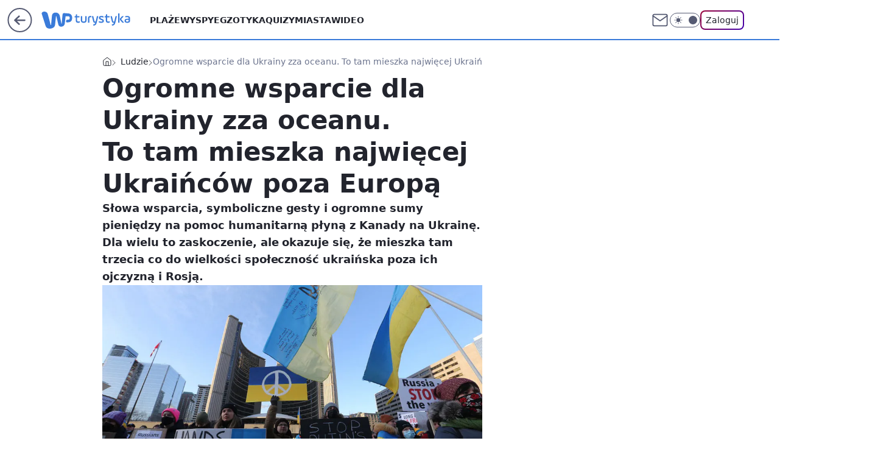

--- FILE ---
content_type: text/html; charset=utf-8
request_url: https://turystyka.wp.pl/ogromne-wsparcie-dla-ukrainy-zza-oceanu-to-tam-mieszka-najwiecej-ukraincow-poza-europa-6741084884371968a
body_size: 26360
content:
<!doctype html><html lang="pl"><head><meta charset="utf-8"><meta name="viewport" content="width=device-width, viewport-fit=cover, initial-scale=1"><meta http-equiv="Cache-Control" content="no-cache"><meta http-equiv="X-UA-Compatible" content="IE=Edge"><meta http-equiv="Expires" content="0"><meta name="logo" content="/staticfiles/logo.png"><script>
		// dot
		var TECH = true;
		var GOFER = true;
		var wp_dot_type = 'click';
		var appVersion = "v1.552.1";
		var wp_dot_addparams = {"bunchID":"234920","canonical":"https://turystyka.wp.pl/ogromne-wsparcie-dla-ukrainy-zza-oceanu-to-tam-mieszka-najwiecej-ukraincow-poza-europa-6741084884371968a","cauthor":"oprac. Ilona Raczyńska","ccategory":"Ludzie","cdate":"2022-02-25","cedtype":"news","ciab":"IAB20,IAB-v3-386,IAB11-4","cid":"6741084884371968","corigin":"","cpagemax":1,"cpageno":1,"cplatform":"gofer","crepub":0,"csource":"WP Turystyka","csystem":"ncr","ctags":"ukraina,rosja,kanada,ludzie,wojna w Ukrainie","ctlength":2806,"ctype":"article","cuct":"","darkmode":false,"frontendVer":"v1.552.1|20260123","isLogged":false,"svid":"53f850b0-2648-4752-bcf0-0b2b4bf105c4"};
		// wpjslib
		var WP = [];
		var wp_sn = "turystyka";
		var rekid = "234920";
		var wp_push_notification_on = true;
		var wp_mobile = false;
		var wp_fb_id = "933316406876601";
		var wp_subscription = "";

		var wpStadcp = "0.000";
		var screeningv2 = true;
		var API_DOMAIN = '/';
		var API_STREAM = '/v1/stream';
		var API_GATEWAY = "/graphql";
		var API_HOST_ONE_LOGIN = "https://turystyka.wp.pl";
		var WPP_VIDEO_EMBED = [{"adv":true,"autoplay":true,"extendedrelated":false,"floatingplayer":true,"target":"#video-player-396353307381215694","url":"https://wideo.wp.pl/mid,2075818,klip.html"}] || [];
		if (true) {
			var getPopoverAnchor = async () =>
				document.querySelector('[data-role="onelogin-button"]');
		}
		var wp_push_notification_on = true;
		var wp_onepager = true;
		var asyncNativeQueue = [];
		var wp_consent_logo = "/staticfiles/logo.png";
		var wp_consent_color = 'var(--wp-consent-color)';
		if (true) {
			var wp_pvid = "2eb72549ef2914da0232";
		}

		if (false) {
			var wp_pixel_id = "";
		}
		if (true) {
			var onResizeCallback = function (layoutType) {
				window.wp_dot_addparams.layout = layoutType;
			};

			var applicationSize = {};
			if (false) {
				var breakpointNarrow = 0;
			} else {
				var breakpointNarrow = 1280;
			}
			function onResize() {
				applicationSize.innerWidth = window.innerWidth;
				applicationSize.type =
					window.innerWidth >= breakpointNarrow ? 'wide' : 'narrow';
				onResizeCallback(applicationSize.type);
			}
			onResize();
			window.addEventListener('resize', onResize);
		}

		var loadTimoeout = window.setTimeout(function () {
			window.WP.push(function () {
				window.WP.performance.registerMark('WPJStimeout');
				loadScript();
			});
		}, 3000);

		var loadScript = function () {
			window.clearTimeout(loadTimoeout);
			document.body.setAttribute('data-wp-loaded', 'true');
		};
		window.WP.push(function () {
			window.WP.gaf.loadBunch(false, loadScript, true);
			if (true) {
				window.WP.gaf.registerCommercialBreak(2);
			}
		});
		var __INIT_CONFIG__ = {"randvar":"nsfGqzoHdt","randomClasses":{"0":"xKZdP","100":"ZKPjp","150":"mUVbS","162":"sRpME","180":"LYxZQ","200":"hqzzu","250":"KZsEv","280":"LUugU","282":"SECsq","300":"dcfDX","312":"tBWPt","330":"zVagI","332":"KPRap","40":"KCBTf","50":"CKEss","60":"kiqOl","600":"dmkyf","662":"uQRzF","712":"IkYyZ","780":"YbEca","810":"CdPwV","82":"CmhhE","fullPageScreeningWallpaper":"nZnOi","hasPlaceholderPadding":"PvjlR","hasVerticalPlaceholderPadding":"dFpSV","panelPremiumScreeningWallpaper":"Flzko","placeholderMargin":"GFMvq","screeningContainer":"jiflg","screeningWallpaper":"tVZyO","screeningWallpaperSecondary":"YGMTD","slot15ScreeningWallpaper":"AtnRt","slot16ScreeningWallpaper":"QbtJo","slot17ScreeningWallpaper":"pEFAa","slot18ScreeningWallpaper":"cBXhp","slot19ScreeningWallpaper":"szSVx","slot38ScreeningWallpaper":"pDHzg","slot3ScreeningWallpaper":"SrOtV","slot501ScreeningWallpaper":"TPIkp","slot75ScreeningWallpaper":"IPhhl","transparent":"xcIJz"},"productId":"6041843495395969","isMobile":false,"social":{"facebook":{"accountName":"turystykawppl","appId":"166038813563603","pages":["100444876683490"]},"instagram":{"accountName":"wp_turystyka"},"tiktok":{},"giphy":{},"x":{},"youtube":{},"linkedin":{}},"cookieDomain":".wp.pl","isLoggedIn":false,"user":{},"userApi":"/graphql","oneLoginApiHost":"","scriptSrc":"https://turystyka.wp.pl/[base64]","isGridEnabled":true,"editorialIcon":{"iconUrl":"","url":"","text":""},"poll":{"id":"","title":"","photo":{"url":"","width":0,"height":0},"pollType":"","question":"","answers":null,"sponsored":false,"logoEnabled":false,"sponsorLogoFile":{"url":"","width":0,"height":0},"sponsorLogoLink":"","buttonText":"","buttonUrl":""},"abTestVariant":"","showExitDiscover":false,"isLanding":false,"scrollLockTimeout":0,"scrollMetricEnabled":false,"survicateSegments":"","isFeed":false,"isSuperApp":false,"oneLoginClientId":"wp-backend","weatherSrc":"","commonHeadSrc":"","userPanelCss":"https://turystyka.wp.pl/[base64]","saveForLaterProductID":"5927206335214209","withNewestBottombar":true,"acid":"","withBottomRecommendationsSplit":false,"isCommentsPageAbTest":false};
		window["nsfGqzoHdt"] = function (
			element,
			slot,
			withPlaceholder,
			placeholder,
			options
		) {
			window.WP.push(function () {
				if (withPlaceholder && element.parentNode) {
					window.WP.gaf.registerPlaceholder(
						slot,
						element.parentNode,
						placeholder
					);
					if (false) {
						element.parentNode.style.display = 'none';
					}
				}
				if (true) {
					window.WP.gaf.registerSlot(slot, element, options);
				}
			});
		};
	</script><meta name="gaf" content="blzszdxc"> <script>!function(e,f){try{if(!document.cookie.match('(^|;)\\s*WPdp=([^;]*)')||/google/i.test(window.navigator.userAgent))return;f.WP=f.WP||[];f.wp_pvid=f.wp_pvid||(function(){var output='';while(output.length<20){output+=Math.random().toString(16).substr(2);output=output.substr(0,20)}return output})(20);var abtest=function(){function e(t){return!(null==t)&&"object"==typeof t&&!Array.isArray(t)&&0<Object.keys(t).length}var t="",r=f.wp_abtest;return e(r)&&(t=Object.entries(r).map(([r,t])=>{if(e(t))return Object.entries(t).map(([t,e])=>r+"|"+t+"|"+e).join(";")}).join(";")),t}();var r,s,c=[["https://turystyka","wp","pl/[base64]"]
.join('.'),["pvid="+f.wp_pvid,(s=e.cookie.match(/(^|;)\s*PWA_adbd\s*=\s*([^;]+)/),"PWA_adbd="+(s?s.pop():"2")),location.search.substring(1),(r=e.referrer,r&&"PWAref="+encodeURIComponent(r.replace(/^https?:\/\//,""))),f.wp_sn&&"sn="+f.wp_sn,abtest&&"abtest="+encodeURIComponent(abtest)].filter(Boolean).join("&")].join("/?");e.write('<scr'+'ipt src="'+c+'"><\/scr'+'ipt>')}catch(_){console.error(_)}}(document,window);</script><script id="hb" crossorigin="anonymous" src="https://turystyka.wp.pl/[base64]"></script><title>Ogromne wsparcie dla Ukrainy zza oceanu. To tam mieszka najwięcej Ukraińców poza Europą</title><link href="https://turystyka.wp.pl/ogromne-wsparcie-dla-ukrainy-zza-oceanu-to-tam-mieszka-najwiecej-ukraincow-poza-europa-6741084884371968a" rel="canonical"><meta name="description" content="Słowa wsparcia, symboliczne gesty i ogromne sumy pieniędzy na pomoc humanitarną płyną z Kanady na Ukrainę. Dla wielu to zaskoczenie, ale okazuje się, że mieszka tam trzecia co do wielkości społeczność ukraińska..."> <meta name="author" content="Grupa Wirtualna Polska"><meta name="robots" content="max-image-preview:large"><meta property="og:type" content="article"><meta property="og:title" content="Ogromne wsparcie dla Ukrainy zza oceanu. To tam mieszka najwięcej Ukraińców poza Europą"><meta property="og:description" content="Słowa wsparcia, symboliczne gesty i ogromne sumy pieniędzy na pomoc humanitarną płyną z Kanady na Ukrainę. Dla wielu to zaskoczenie, ale okazuje się, że mieszka tam trzecia co do wielkości społeczność ukraińska..."><meta property="og:url" content="https://turystyka.wp.pl/ogromne-wsparcie-dla-ukrainy-zza-oceanu-to-tam-mieszka-najwiecej-ukraincow-poza-europa-6741084884371968a"><meta property="og:site_name" content="WP Turystyka"><meta property="og:locale" content="pl_PL"><meta property="og:article:tag" content="ukraina"><meta property="og:article:tag" content="rosja"><meta property="og:article:tag" content="kanada"><meta property="og:article:tag" content="ludzie"><meta property="og:article:tag" content="wojna w Ukrainie"><meta property="og:image" content="https://v.wpimg.pl/ODE0NmQxYCUkUjhefgNtMGcKbAQ4WmNmMBJ0T35Jf3ZxSHhVYlcpLSlVPAghF2EjN0U-DCYIYTQpHy8dOFc5dWpUJx4hFC49alUjDzQcYH0nAy9dZE13aXYHLV18TC4hIx0sWzMZYnN2B3ZcZU4rdXICLE8s"><meta property="og:image:width" content="1024"><meta property="og:image:height" content="683">  <meta property="og:image:type" content="image/png"><meta property="article:published_time" content="2022-02-25T07:06:57.000Z"> <meta property="article:modified_time" content="2022-02-28T08:35:10.000Z"><meta name="twitter:card" content="summary_large_image"><meta name="twitter:description" content="Słowa wsparcia, symboliczne gesty i ogromne sumy pieniędzy na pomoc humanitarną płyną z Kanady na Ukrainę. Dla wielu to zaskoczenie, ale okazuje się, że mieszka tam trzecia co do wielkości społeczność ukraińska..."><meta name="twitter:image" content="https://v.wpimg.pl/ODE0NmQxYCUkUjhefgNtMGcKbAQ4WmNmMBJ0T35Jf3ZxSHhVYlcpLSlVPAghF2EjN0U-DCYIYTQpHy8dOFc5dWpUJx4hFC49alUjDzQcYH0nAy9dZE13aXYHLV18TC4hIx0sWzMZYnN2B3ZcZU4rdXICLE8s"><meta name="fb:app_id" content="166038813563603"><meta name="fb:pages" content="100444876683490"><script id="wpjslib6" type="module" src="https://turystyka.wp.pl/[base64]" async="" crossorigin="anonymous"></script><script type="module" src="https://turystyka.wp.pl/[base64]" crossorigin="anonymous"></script><script type="module" src="https://turystyka.wp.pl/[base64]" crossorigin="anonymous"></script><link rel="apple-touch-icon" href="/staticfiles/icons/icon.png"><link rel="stylesheet" href="https://turystyka.wp.pl/[base64]"><link rel="stylesheet" href="https://turystyka.wp.pl/[base64]"><link rel="stylesheet" href="https://turystyka.wp.pl/[base64]"><link rel="stylesheet" href="https://turystyka.wp.pl/[base64]"><link rel="preload" as="image" href="https://v.wpimg.pl/MTQ2ZDE3YjUwUCx3akhvIHMIeC0sEWF2JBBgZmoKfmIpB2hzalUkODRAPzQqHSomJEI7MzUdPTh-UyotakV8ezVbKTQpUjR7NF84ISEcdDZiU2pxcAtgZ2ZRamlxUigyfFBsJiQeemdmCmtwc1d8Y2NQeDk" fetchpriority="high"><meta name="breakpoints" content="629, 1139, 1365"><meta name="content-width" content="device-width, 630, 980, 1280"><link rel="manifest" href="/site.webmanifest"><meta name="mobile-web-app-capable" content="yes"><meta name="apple-mobile-web-app-capable" content="yes"><meta name="apple-mobile-web-app-status-bar-style" content="black-translucent"><meta name="theme-color" content="var(--color-brand)"><style>.nsfGqzoHdt{background-color:var(--color-neutral-25);position:relative;width:100%;min-height:200px;}.dark .nsfGqzoHdt{background-color:var(--color-neutral-850);}.PvjlR .nsfGqzoHdt{padding: 18px 16px 10px;}.xcIJz{background-color:transparent;}.dark .xcIJz{background-color:transparent;}.dFpSV{padding: 15px 0;}.GFMvq{margin:var(--wp-placeholder-margin);}.CKEss{min-height:50px;}.kiqOl{min-height:60px;}.sRpME{min-height:162px;}.YbEca{min-height:780px;}.LYxZQ{min-height:180px;}.LUugU{min-height:280px;}.dmkyf{min-height:600px;}.IkYyZ{min-height:712px;}.CdPwV{min-height:810px;}.KCBTf{min-height:40px;}.mUVbS{min-height:150px;}.uQRzF{min-height:662px;}.CmhhE{min-height:82px;}.xKZdP{min-height:0px;}.ZKPjp{min-height:100px;}.hqzzu{min-height:200px;}.KZsEv{min-height:250px;}.SECsq{min-height:282px;}.KPRap{min-height:332px;}.dcfDX{min-height:300px;}.tBWPt{min-height:312px;}.zVagI{min-height:330px;}</style></head><body class=""><meta itemprop="name" content="WP Turystyka"><div><div class="h-0"></div><script>(function(){var sc=document.currentScript;window[window.__INIT_CONFIG__.randvar](sc.previousElementSibling,6,false,{},{
    setNative: (dataNative, onViewCallback) => {
    window.asyncNativeQueue.push({
      action:"onPanelPremium",
      payload: { 
        screeningWallpaperClassName: "YGMTD", 
        dataNative: dataNative,
        onViewCallback: onViewCallback,
        
      }
})}});})()</script></div><div class="h-0"></div><script>(function(){var sc=document.currentScript;window[window.__INIT_CONFIG__.randvar](sc.previousElementSibling,10,false,{},undefined);})()</script> <div class="h-0"></div><script>(function(){var sc=document.currentScript;window[window.__INIT_CONFIG__.randvar](sc.previousElementSibling,89,false,{},undefined);})()</script> <div class="blzszdxch"></div><div class="sticky top-0 w-full z-300"><header data-st-area="header" id="service-header" class="bg-[--color-header-bg] h-[4.125rem] relative select-none w-full"><div class="max-w-[980px] pl-3 xl:max-w-[1280px] h-full w-full flex items-center mx-auto relative"><input class="peer hidden" id="menu-toggle-button" type="checkbox" autocomplete="off"><div class="hidden peer-checked:block"><div class="wp-header-menu"><div class="wp-link-column"><ul class="wp-link-list"><li><a class="wp-link px-4 py-3 block" href="/plaze-kategoria-6750773603151360">Plaże</a></li><li><a class="wp-link px-4 py-3 block" href="/wyspy-kategoria-6750773603171840">Wyspy</a></li><li><a class="wp-link px-4 py-3 block" href="/egzotyka-kategoria-6750773603175936">Egzotyka</a></li><li><a class="wp-link px-4 py-3 block" href="/quizy">Quizy</a></li><li><a class="wp-link px-4 py-3 block" href="/miasta-kategoria-6750773603184128">Miasta</a></li><li><a class="wp-link px-4 py-3 block" href="/wideo">Wideo</a></li><li><a class="wp-link px-4 py-3 block" href="/poza-miastem-kategoria-6750773603188224">Poza miastem</a></li><li><a class="wp-link px-4 py-3 block" href="/ludzie-kategoria-6750773603192320">Ludzie</a></li><li><a class="wp-link px-4 py-3 block" href="/strefa-porad">Strefa porad</a></li><li><a class="wp-link px-4 py-3 block" href="https://www.wakacje.pl">Wakacje.pl</a></li><li><a class="wp-link px-4 py-3 block" href="/w-podrozy-kategoria-6750773603180032">W podróży</a></li><li><a class="wp-link px-4 py-3 block" href="/najnowsze">Najnowsze</a></li></ul><div class="wp-social-box"><span>Obserwuj nas na:</span><div><a class="cHJldmVudENC" href="https://www.facebook.com/turystykawppl"><svg xmlns="http://www.w3.org/2000/svg" fill="none" viewBox="0 0 24 24"><path stroke="currentColor" stroke-linecap="round" stroke-linejoin="round" stroke-width="1.5" d="M18 2.941h-3a5 5 0 0 0-5 5v3H7v4h3v8h4v-8h3l1-4h-4v-3a1 1 0 0 1 1-1h3z"></path></svg></a> <a class="cHJldmVudENC" href="https://www.instagram.com/wp_turystyka"><svg xmlns="http://www.w3.org/2000/svg" fill="none" viewBox="0 0 24 24"><path stroke="currentColor" stroke-linecap="round" stroke-linejoin="round" stroke-width="1.5" d="M17 2.941H7a5 5 0 0 0-5 5v10a5 5 0 0 0 5 5h10a5 5 0 0 0 5-5v-10a5 5 0 0 0-5-5"></path><path stroke="currentColor" stroke-linecap="round" stroke-linejoin="round" stroke-width="1.5" d="M16 12.311a4 4 0 1 1-7.914 1.174A4 4 0 0 1 16 12.31Zm1.5-4.87h.01"></path></svg></a> </div></div></div><input class="peer hidden" id="wp-menu-link-none" name="wp-menu-links" type="radio" autocomplete="off" checked="checked"><div class="wp-teaser-column translate-x-[248px] peer-checked:translate-x-0"><div class="wp-header-menu-subtitle">Popularne w serwisie <span class="uppercase">Turystyka</span>:</div><div class="wp-teaser-grid"><a href="https://turystyka.wp.pl/cyklon-szaleje-na-turystycznej-wyspie-bylo-ostro-7245733094197440a" title="Cyklon szaleje na turystycznej wyspie. &#34;Było ostro&#34;"><div class="wp-img-placeholder"><img src="https://v.wpimg.pl/MTJlYzk0YjUrDi9JREtvIGhWexMCEmF2P05jWEQDfGAyXW5MRFYkOC8ePAoEHiomPxw4DRsePThlDSkTREZ8ey4FKgoHUTR7LwE7Hw8fdGN6WjpPD1FgZ3NaO1dfCXxlZ1VgTFIdezFzWGhIDlN0YH8Newc" loading="lazy" class="wp-img" alt="Cyklon szaleje na turystycznej wyspie. &#34;Było ostro&#34;"></div><span class="wp-teaser-title">Cyklon szaleje na turystycznej wyspie. &#34;Było ostro&#34;</span> <span class="wp-teaser-author">Natalia Gumińska</span></a><a href="https://turystyka.wp.pl/s/wydawnictwo-pascal/przy-jej-budowie-zginelo-ponad-100-tys-osob-dzis-kolej-smierci-zachwyca-turystow-7245781145843936a" title="Przy jej budowie zginęło ponad 100 tys. osób. Dziś Kolej Śmierci zachwyca turystów"><div class="wp-img-placeholder"><img src="https://v.wpimg.pl/YjE3NTVhdgskUThneRN7HmcJbD0_SnVIMBF0dnlbaF49AnlieQ4wBiBBKyQ5Rj4YMEMvIyZGKQZqUj49eR5oRSFaPSQ6CSBFIF4sMTJHa1h9VXZhZQl0CXYCd3liWG5aaAp_Y2ZFb15xACxlYV1sCyYFbCk" loading="lazy" class="wp-img" alt="Przy jej budowie zginęło ponad 100 tys. osób. Dziś Kolej Śmierci zachwyca turystów"></div><span class="wp-teaser-title">Przy jej budowie zginęło ponad 100 tys. osób. Dziś Kolej Śmierci zachwyca turystów</span> <span class="wp-teaser-author">Pascal</span></a><a href="https://turystyka.wp.pl/s/michal-mazik/ten-kraj-odwiedza-tylko-200-turystow-rocznie-nielatwo-sie-tam-dostac-7245102218557664a" title="Ten kraj odwiedza tylko 200 turystów rocznie. Niełatwo się tam dostać"><div class="wp-img-placeholder"><img src="https://v.wpimg.pl/MGU5YzNlYiY0Vy9JYRdvM3cPexMnTmFlIBdjWGFffHMtBG5MYQokKzBHPAohQio1IEU4DT5CPSt6VCkTYRp8aDFcKgoiDTRoMFg7HypDLCE2AT9JK1xgf2ZWbld6X350eFdoH3pBLiNjA2kfdw9-IjZQewc" loading="lazy" class="wp-img" alt="Ten kraj odwiedza tylko 200 turystów rocznie. Niełatwo się tam dostać"></div><span class="wp-teaser-title">Ten kraj odwiedza tylko 200 turystów rocznie. Niełatwo się tam dostać</span> <span class="wp-teaser-author">Michał Mazik</span></a><a href="https://turystyka.wp.pl/zostawiaja-w-polsce-10-razy-wiecej-pieniedzy-niz-czesi-czy-slowacy-7246210022643904a" title="Zostawiają w Polsce 10 razy więcej pieniędzy niż Czesi czy Słowacy"><div class="wp-img-placeholder"><img src="https://v.wpimg.pl/MzBlY2MzYhsjDi8BYgFvDmBWe1skWGFYN05jEGJJfE46XW4EYhwkFicePEIiVCoINxw4RT1UPRZtDSlbYgx8VSYFKkIhGzRVJwE7VylVKEx3CG8GLk5gT3APYR95GyxObw0_AX9XL05yW2oCKBkuSXUKe08" loading="lazy" class="wp-img" alt="Zostawiają w Polsce 10 razy więcej pieniędzy niż Czesi czy Słowacy"></div><span class="wp-teaser-title">Zostawiają w Polsce 10 razy więcej pieniędzy niż Czesi czy Słowacy</span> <span class="wp-teaser-author">Katarzyna Wośko</span></a><a href="https://turystyka.wp.pl/ferie-w-prl-u-dwie-niemilosiernie-brudne-sieroty-w-zamarznietych-ubraniach-7245511863716064a" title="Ferie w PRL-u. &#34;Dwie niemiłosiernie brudne sieroty w zamarzniętych ubraniach&#34;"><div class="wp-img-placeholder"><img src="https://v.wpimg.pl/N2QzMzNlYVMwGDtJYRdsRnNAbxMnTmIQJFh3WGFffwYpS3pMYQonXjQIKAohQilAJAosDT5CPl5-Gz0TYRp_HTUTPgoiDTcdNBcvHypDdgRnGy5KeF5jU2VOdFd6CXhRfBh1QypBeFM1TXoefV99V2lCbwc" loading="lazy" class="wp-img" alt="Ferie w PRL-u. &#34;Dwie niemiłosiernie brudne sieroty w zamarzniętych ubraniach&#34;"></div><span class="wp-teaser-title">Ferie w PRL-u. &#34;Dwie niemiłosiernie brudne sieroty w zamarzniętych ubraniach&#34;</span> <span class="wp-teaser-author">Magda Bukowska</span></a><a href="https://turystyka.wp.pl/nawet-tysiac-zl-za-zaledwie-dwie-atrakcje-liczymy-rodzinne-wydatki-na-ferie-7245952353507552a" title="Nawet tysiąc zł za zaledwie dwie atrakcje. Liczymy rodzinne wydatki na ferie"><div class="wp-img-placeholder"><img src="https://v.wpimg.pl/NWJlYzQ2YTYrDi9JfklsI2hWexM4EGJ1P05jWH4Bf2MyXW5MflQnOy8ePAo-HCklPxw4DSEcPjtlDSkTfkR_eC4FKgo9Uzd4LwE7HzUdKjN6XW4caFFjbi5cbldlBXkxZ1RsSGQfLTF5X2wYNFF6YXxYewc" loading="lazy" class="wp-img" alt="Nawet tysiąc zł za zaledwie dwie atrakcje. Liczymy rodzinne wydatki na ferie"></div><span class="wp-teaser-title">Nawet tysiąc zł za zaledwie dwie atrakcje. Liczymy rodzinne wydatki na ferie</span> <span class="wp-teaser-author">Natalia Gumińska</span></a></div></div></div><div class="wp-header-menu-layer"></div></div><div class="header-back-button-container"><div id="wp-sg-back-button" class="back-button-container wp-back-sg" data-st-area="goToSG"><a href="/" data-back-link><svg class="back-button-icon" xmlns="http://www.w3.org/2000/svg" width="41" height="40" fill="none"><circle cx="20.447" cy="20" r="19" fill="transparent" stroke="currentColor" stroke-width="2"></circle> <path fill="currentColor" d="m18.5 12.682-.166.133-6.855 6.472a1 1 0 0 0-.089.099l.117-.126q-.087.082-.155.175l-.103.167-.075.179q-.06.178-.06.374l.016.193.053.208.08.178.103.16.115.131 6.853 6.47a1.4 1.4 0 0 0 1.897 0 1.213 1.213 0 0 0 .141-1.634l-.14-.157-4.537-4.283H28.44c.741 0 1.342-.566 1.342-1.266 0-.635-.496-1.162-1.143-1.252l-.199-.014-12.744-.001 4.536-4.281c.472-.445.519-1.14.141-1.634l-.14-.158a1.4 1.4 0 0 0-1.55-.237z"></path></svg></a></div><a href="https://www.wp.pl" title="Wirtualna Polska" class="wp-logo-link-cover" data-back-link></a><a href="/" class="cHJldmVudENC z-0" title="WP Turystyka" id="service_logo"><svg class="text-[--color-logo] max-w-[--logo-width] h-[--logo-height] align-middle mr-8"><use href="/staticfiles/siteLogoDesktop.svg#root"></use></svg></a></div><ul class="flex text-sm/[1.3125rem] gap-8  xl:flex hidden"><li class="flex items-center group relative"><a class="whitespace-nowrap group uppercase no-underline font-semibold hover:underline text-[--color-header-text] cHJldmVudENC" href="/plaze-kategoria-6750773603151360">Plaże</a> </li><li class="flex items-center group relative"><a class="whitespace-nowrap group uppercase no-underline font-semibold hover:underline text-[--color-header-text] cHJldmVudENC" href="/wyspy-kategoria-6750773603171840">Wyspy</a> </li><li class="flex items-center group relative"><a class="whitespace-nowrap group uppercase no-underline font-semibold hover:underline text-[--color-header-text] cHJldmVudENC" href="/egzotyka-kategoria-6750773603175936">Egzotyka</a> </li><li class="flex items-center group relative"><a class="whitespace-nowrap group uppercase no-underline font-semibold hover:underline text-[--color-header-text] cHJldmVudENC" href="/quizy">Quizy</a> </li><li class="flex items-center group relative"><a class="whitespace-nowrap group uppercase no-underline font-semibold hover:underline text-[--color-header-text] cHJldmVudENC" href="/miasta-kategoria-6750773603184128">Miasta</a> </li><li class="flex items-center group relative"><a class="whitespace-nowrap group uppercase no-underline font-semibold hover:underline text-[--color-header-text] cHJldmVudENC" href="/wideo">Wideo</a> </li></ul><div class="group mr-0 xl:ml-[3.5rem] flex flex-1 items-center justify-end"><div class="h-8 text-[--icon-light] flex items-center gap-4"><a id="wp-poczta-link" href="https://poczta.wp.pl/login/login.html" class="text-[--color-header-icon-light] block size-8 cHJldmVudENC"><svg viewBox="0 0 32 32" fill="none" xmlns="http://www.w3.org/2000/svg"><path d="M6.65944 6.65918H25.3412C26.6256 6.65918 27.6764 7.71003 27.6764 8.9944V23.0057C27.6764 24.2901 26.6256 25.3409 25.3412 25.3409H6.65944C5.37507 25.3409 4.32422 24.2901 4.32422 23.0057V8.9944C4.32422 7.71003 5.37507 6.65918 6.65944 6.65918Z" stroke="currentColor" stroke-width="1.8" stroke-linecap="round" stroke-linejoin="round"></path> <path d="M27.6764 8.99438L16.0003 17.1677L4.32422 8.99438" stroke="currentColor" stroke-width="1.8" stroke-linecap="round" stroke-linejoin="round"></path></svg></a><input type="checkbox" class="hidden" id="darkModeCheckbox"> <label class="wp-darkmode-toggle" for="darkModeCheckbox" aria-label="Włącz tryb ciemny"><div class="toggle-container"><div class="toggle-icon-dark"><svg viewBox="0 0 16 16" class="icon-moon" fill="currentColor" xmlns="http://www.w3.org/2000/svg"><path d="M15.293 11.293C13.8115 11.9631 12.161 12.1659 10.5614 11.8743C8.96175 11.5827 7.48895 10.8106 6.33919 9.66085C5.18944 8.5111 4.41734 7.0383 4.12574 5.43866C3.83415 3.83903 4.03691 2.18852 4.70701 0.707031C3.52758 1.24004 2.49505 2.05123 1.69802 3.07099C0.900987 4.09075 0.363244 5.28865 0.130924 6.56192C-0.101395 7.83518 -0.0213565 9.1458 0.364174 10.3813C0.749705 11.6169 1.42922 12.7404 2.34442 13.6556C3.25961 14.5708 4.38318 15.2503 5.61871 15.6359C6.85424 16.0214 8.16486 16.1014 9.43813 15.8691C10.7114 15.6368 11.9093 15.0991 12.9291 14.302C13.9488 13.505 14.76 12.4725 15.293 11.293V11.293Z"></path></svg></div><div class="toggle-icon-light"><svg fill="currentColor" class="icon-sun" xmlns="http://www.w3.org/2000/svg" viewBox="0 0 30 30"><path d="M 14.984375 0.98632812 A 1.0001 1.0001 0 0 0 14 2 L 14 5 A 1.0001 1.0001 0 1 0 16 5 L 16 2 A 1.0001 1.0001 0 0 0 14.984375 0.98632812 z M 5.796875 4.7988281 A 1.0001 1.0001 0 0 0 5.1015625 6.515625 L 7.2226562 8.6367188 A 1.0001 1.0001 0 1 0 8.6367188 7.2226562 L 6.515625 5.1015625 A 1.0001 1.0001 0 0 0 5.796875 4.7988281 z M 24.171875 4.7988281 A 1.0001 1.0001 0 0 0 23.484375 5.1015625 L 21.363281 7.2226562 A 1.0001 1.0001 0 1 0 22.777344 8.6367188 L 24.898438 6.515625 A 1.0001 1.0001 0 0 0 24.171875 4.7988281 z M 15 8 A 7 7 0 0 0 8 15 A 7 7 0 0 0 15 22 A 7 7 0 0 0 22 15 A 7 7 0 0 0 15 8 z M 2 14 A 1.0001 1.0001 0 1 0 2 16 L 5 16 A 1.0001 1.0001 0 1 0 5 14 L 2 14 z M 25 14 A 1.0001 1.0001 0 1 0 25 16 L 28 16 A 1.0001 1.0001 0 1 0 28 14 L 25 14 z M 7.9101562 21.060547 A 1.0001 1.0001 0 0 0 7.2226562 21.363281 L 5.1015625 23.484375 A 1.0001 1.0001 0 1 0 6.515625 24.898438 L 8.6367188 22.777344 A 1.0001 1.0001 0 0 0 7.9101562 21.060547 z M 22.060547 21.060547 A 1.0001 1.0001 0 0 0 21.363281 22.777344 L 23.484375 24.898438 A 1.0001 1.0001 0 1 0 24.898438 23.484375 L 22.777344 21.363281 A 1.0001 1.0001 0 0 0 22.060547 21.060547 z M 14.984375 23.986328 A 1.0001 1.0001 0 0 0 14 25 L 14 28 A 1.0001 1.0001 0 1 0 16 28 L 16 25 A 1.0001 1.0001 0 0 0 14.984375 23.986328 z"></path></svg></div></div><div class="toggle-icon-circle"></div></label><div class="relative"><form action="/auth/v1/sso/auth" data-role="onelogin-button" method="get" id="wp-login-form"><input type="hidden" name="continue_url" value="https://turystyka.wp.pl/ogromne-wsparcie-dla-ukrainy-zza-oceanu-to-tam-mieszka-najwiecej-ukraincow-poza-europa-6741084884371968a"> <button type="submit" class="wp-login-button">Zaloguj</button></form></div></div><div class="ml-[0.25rem] w-[3.375rem] flex items-center justify-center"><label role="button" for="menu-toggle-button" tab-index="0" aria-label="Menu" class="cursor-pointer flex items-center justify-center size-8 text-[--color-header-icon-light]"><div class="hidden peer-checked:group-[]:flex absolute top-0 right-0 w-[3.375rem] h-[4.4375rem] bg-white dark:bg-[--color-neutral-800] z-1 items-center justify-center rounded-t-2xl peer-checked:group-[]:text-[--icon-dark]"><svg xmlns="http://www.w3.org/2000/svg" width="32" height="32" viewBox="0 0 32 32" fill="none"><path d="M24 8 8 24M8 8l16 16" stroke="currentColor" stroke-width="1.8" stroke-linecap="round" stroke-linejoin="round"></path></svg></div><div class="flex peer-checked:group-[]:hidden h-8 w-8"><svg xmlns="http://www.w3.org/2000/svg" viewBox="0 0 32 32" fill="none"><path d="M5 19h22M5 13h22M5 7h22M5 25h22" stroke="currentColor" stroke-width="1.8" stroke-linecap="round" stroke-linejoin="round"></path></svg></div></label></div></div></div><hr class="absolute bottom-0 left-0 m-0 h-px w-full border-t border-solid border-[--color-brand]"><div id="user-panel-v2-root" class="absolute z-[9999] right-0 empty:hidden"></div></header> </div> <div class="relative flex w-full flex-col items-center" data-testid="screening-main"><div class="tVZyO"><div class="absolute inset-0"></div></div><div class="w-full py-2 has-[div>div:not(:empty)]:p-0"><div class="jiflg"></div></div><div class="flex w-full flex-col items-center"><div class="YGMTD relative w-full"><div class="absolute inset-x-0 top-0"></div></div><div class="relative w-auto"><main class="wp-main-article" style="--nav-header-height: 90px;"><div class="breadcrumbs-wrapper"><ul class="breadcrumbs" itemscope itemtype="https://schema.org/BreadcrumbList"><li class="breadcrumbs-item breadcrumbs-home" itemprop="itemListElement" itemscope itemtype="https://schema.org/ListItem"><a class="breadcrumbs-item-link" href="https://turystyka.wp.pl" title="WP Turystyka" itemprop="item"><svg xmlns="http://www.w3.org/2000/svg" fill="none" viewBox="0 0 16 16" class="HVbn"><path stroke="currentColor" stroke-linecap="round" stroke-linejoin="round" d="m2 6 6-4.666L14 6v7.334a1.333 1.333 0 0 1-1.333 1.333H3.333A1.333 1.333 0 0 1 2 13.334z"></path><path stroke="currentColor" stroke-linecap="round" stroke-linejoin="round" d="M6 14.667V8h4v6.667"></path></svg><span class="hidden" itemprop="name">WP Turystyka</span></a><meta itemprop="position" content="1"></li><li class="breadcrumbs-item" itemprop="itemListElement" itemscope itemtype="https://schema.org/ListItem"><a class="breadcrumbs-item-link" href="https://turystyka.wp.pl/ludzie-6750773603192320k" itemprop="item" title="Ludzie"><span itemprop="name">Ludzie</span></a><meta itemprop="position" content="1"></li><li class="breadcrumbs-item breadcrumbs-material" itemprop="itemListElement" itemscope itemtype="https://schema.org/ListItem"><span itemprop="name">Ogromne wsparcie dla Ukrainy zza oceanu. To tam mieszka najwięcej Ukraińców poza Europą</span><meta itemprop="position" content="3"></li></ul></div><article data-st-area="article-article"><div class="flex mb-5"><div class="article-header flex-auto"><div><h1>Ogromne wsparcie dla Ukrainy zza oceanu. To tam mieszka najwięcej Ukraińców poza Europą </h1></div><div class="article-lead x-tts"><p>Słowa wsparcia, symboliczne gesty i ogromne sumy pieniędzy na pomoc humanitarną płyną z Kanady na Ukrainę. Dla wielu to zaskoczenie, ale okazuje się, że mieszka tam trzecia co do wielkości społeczność ukraińska poza ich ojczyzną i Rosją. </p></div><div><div class="article-img-placeholder" data-mainmedia-photo><img width="936" height="527" alt="Demonstracje przeszły przez kilka kanadyjskich miast" src="https://v.wpimg.pl/MTQ2ZDE3YjUwUCx3akhvIHMIeC0sEWF2JBBgZmoKfmIpB2hzalUkODRAPzQqHSomJEI7MzUdPTh-UyotakV8ezVbKTQpUjR7NF84ISEcdDZiU2pxcAtgZ2ZRamlxUigyfFBsJiQeemdmCmtwc1d8Y2NQeDk" data-link="https://v.wpimg.pl/MTQ2ZDE3YjUwUCx3akhvIHMIeC0sEWF2JBBgZmoKfmIpB2hzalUkODRAPzQqHSomJEI7MzUdPTh-UyotakV8ezVbKTQpUjR7NF84ISEcdDZiU2pxcAtgZ2ZRamlxUigyfFBsJiQeemdmCmtwc1d8Y2NQeDk" class="wp-media-image" fetchpriority="high"><span class="line-clamp-2 article-caption">Demonstracje przeszły przez kilka kanadyjskich miast</span></div><div class="article-img-source">Źródło zdjęć: © Getty Images | Steve Russell      </div></div><div class="info-container info-container-row"><div class="flex flex-wrap gap-2 items-center"><div class="flex relative z-1"><img src="https://v.wpimg.pl/ZDNhNDhhdSUvCjh3RxN4MGxSbC0BSnZmO0p0Zkdcajx6WGEiAQQ_NisYIWoPGi80Lx8-ahgEdSU-AWEyWUc-LT0YIiURRz8pLA0qa1pcaXZ5XCgiRQxpfX1FendYUHcmKgoraVxfYyB9CXp8CVs_dmwV" srcset="https://v.wpimg.pl/ZDNhNDhhdSUvCjh3RxN4MGxSbC0BSnZmO0p0ZkdQajx2WGEiAQQ_NisYIWoPGi80Lx8-ahgEdSU-AWEyWUc-LT0YIiURRz8pLA0qa1pcaXZ5XCgiRQxpfX1FendYUHcmKgoraVxfYyB9CXp8CVs_dmwV 2x" alt="Ilona Raczyńska" height="40" width="40" class="rounded-full select-none text-[--color-neutral-650] bg-[--bg-content] border border-solid border-[--color-neutral-250] dark:border-[--color-neutral-600]"></div><div class="flex flex-col"><div class="flex flex-wrap text-sm font-bold "><span>oprac.&nbsp;</span> <a class="no-underline text-inherit cHJldmVudENC" href="/autor/ilona-raczynska/6049663151981697">Ilona Raczyńska</a></div><time class="wp-article-content-date" datetime="2022-02-25T07:06:57.000Z">25 lutego 2022, 08:06</time></div></div><div class="flex justify-between sm:justify-end gap-4 relative"><div class="wp-article-action-button-container"><button id="wp-article-share-button" class="wp-article-action" type="button" data-vab-container="social_tools" data-vab-position="top" data-vab-box="share" data-vab-index="1"><svg xmlns="http://www.w3.org/2000/svg" width="16" height="16" fill="none"><g stroke="currentColor" stroke-linecap="round" stroke-linejoin="round" stroke-width="1.3" clip-path="url(#clip0_1847_293)"><path d="M12.714 5.0953c1.1834 0 2.1427-.9594 2.1427-2.1428S13.8974.8098 12.714.8098s-2.1427.9593-2.1427 2.1427.9593 2.1428 2.1427 2.1428M3.2863 10.2024c1.1834 0 2.1427-.9593 2.1427-2.1427S4.4697 5.917 3.2863 5.917s-2.1427.9593-2.1427 2.1427.9593 2.1427 2.1427 2.1427M12.714 15.1902c1.1834 0 2.1427-.9593 2.1427-2.1427s-.9593-2.1427-2.1427-2.1427-2.1427.9593-2.1427 2.1427.9593 2.1427 2.1427 2.1427M5.4287 9.3455l5.1425 2.5712M10.5712 4.2029 5.4287 6.774"></path></g> <defs><clipPath id="clip0_1847_293"><path fill="currentColor" d="M0 0h16v16H0z"></path></clipPath></defs></svg></button><div id="wp-article-share-menu" class="wp-article-share-menu"><button id="share-x" class="wp-article-share-option" data-vab-container="social_tools" data-vab-position="top" data-vab-box="share_twitter" data-vab-index="3"><span class="wp-article-share-icon"><svg xmlns="http://www.w3.org/2000/svg" fill="currentColor" viewBox="0 0 1200 1227"><path d="M714.163 519.284 1160.89 0h-105.86L667.137 450.887 357.328 0H0l468.492 681.821L0 1226.37h105.866l409.625-476.152 327.181 476.152H1200L714.137 519.284zM569.165 687.828l-47.468-67.894-377.686-540.24h162.604l304.797 435.991 47.468 67.894 396.2 566.721H892.476L569.165 687.854z"></path></svg></span> <span>Udostępnij na X</span></button> <button id="share-facebook" class="wp-article-share-option" data-vab-container="social_tools" data-vab-position="top" data-vab-box="share_facebook" data-vab-index="4"><span class="wp-article-share-icon"><svg xmlns="http://www.w3.org/2000/svg" fill="none" viewBox="0 0 24 24"><path stroke="currentColor" stroke-linecap="round" stroke-linejoin="round" stroke-width="1.5" d="M18 2.941h-3a5 5 0 0 0-5 5v3H7v4h3v8h4v-8h3l1-4h-4v-3a1 1 0 0 1 1-1h3z"></path></svg></span> <span>Udostępnij na Facebooku</span></button></div><button id="wp-article-save-button" type="button" class="group wp-article-action disabled:cursor-not-allowed" data-save-id="6741084884371968" data-save-type="ARTICLE" data-save-image="https://filerepo.grupawp.pl/api/v1/display/embed/9b3a0558-37c0-4aef-b6ba-7378146d172b" data-save-url="https://turystyka.wp.pl/ogromne-wsparcie-dla-ukrainy-zza-oceanu-to-tam-mieszka-najwiecej-ukraincow-poza-europa-6741084884371968a" data-save-title="Ogromne wsparcie dla Ukrainy zza oceanu. To tam mieszka najwięcej Ukraińców poza Europą" data-saved="false" data-vab-container="social_tools" data-vab-box="save_button" data-vab-position="top" data-vab-index="0"><svg xmlns="http://www.w3.org/2000/svg" width="12" height="15" fill="none"><path stroke="currentColor" stroke-linecap="round" stroke-linejoin="round" stroke-width="1.3" d="m10.6499 13.65-5-3.6111-5 3.6111V2.0945c0-.3831.1505-.7505.4184-1.0214A1.42 1.42 0 0 1 2.0785.65h7.1428c.379 0 .7423.1521 1.0102.423s.4184.6383.4184 1.0214z"></path></svg></button></div></div></div></div><div class="relative ml-4 flex w-[304px] shrink-0 flex-col flex-nowrap"> <div class="mt-3 w-full [--wp-placeholder-margin:0_0_24px_0]"><div class="nsfGqzoHdt GFMvq CKEss xcIJz"><div class="h-0"></div><script>(function(){var sc=document.currentScript;window[window.__INIT_CONFIG__.randvar](sc.previousElementSibling,67,true,{"fixed":true,"top":90},undefined);})()</script></div></div><div class="sticky top-[--nav-header-height] w-full"><div class="nsfGqzoHdt dmkyf xcIJz"><div class="h-0"></div><script>(function(){var sc=document.currentScript;window[window.__INIT_CONFIG__.randvar](sc.previousElementSibling,36,true,{"fixed":true,"sticky":true,"top":90},undefined);})()</script></div></div></div></div><div class="my-6 grid w-full grid-cols-[624px_304px] gap-x-4 xl:grid-cols-[196px_724px_304px]"><aside role="complementary" class="relative hidden flex-none flex-col flex-nowrap xl:flex row-span-3"><div class="sticky top-[90px] hidden xl:block xl:-mt-1" id="article-left-rail"></div></aside><div class="wp-billboard col-span-2 [--wp-placeholder-margin:0_0_20px_0]"><div class="nsfGqzoHdt GFMvq dcfDX"><img role="presentation" class="absolute left-1/2 top-1/2 max-h-[80%] max-w-[100px] -translate-x-1/2 -translate-y-1/2" src="https://v.wpimg.pl/ZXJfd3AudTkrBBIAbg54LGhcRlAxHQUrPgJGH2MAeGJoSQ1eIBI_K2UHAEVuBTY5KQMMXC0RPyoVERQdMgM9ejc" loading="lazy" decoding="async"><div class="h-0"></div><script>(function(){var sc=document.currentScript;window[window.__INIT_CONFIG__.randvar](sc.previousElementSibling,3,true,{"fixed":true},{
    setNative: (dataNative, onViewCallback) => {
    window.asyncNativeQueue.push({
      action: "onAlternativeScreening",
      payload:{ 
            screeningWallpaperClassName: "tVZyO", 
            alternativeContainerClassName: "jiflg", 
            slotNumber: 3,
            dataNative: dataNative,
            onViewCallback: onViewCallback
    }})}});})()</script></div></div><div class="flex flex-auto flex-col"><div class="mb-4 flex flex-col gap-6"> <div class="wp-content-text-raw x-tts" data-uxc="paragraph1" data-cpidx="0"><p>24 lutego wieczorem wodospad <strong>Niagara</strong> został oświetlony na niebiesko-żółto. Agencja zarządzająca kanadyjską stroną słynnego wodospadu, poinformowała, że ma to wyrazić wsparcie dla Ukrainy.</p></div><div class="wp-content-text-raw"><h2 id="title-396350112865323030" class="x-tts">Kanada jednoczy się z Ukrainą</h2></div> <div class="wp-content-text-raw x-tts" data-cpidx="1"><p>Ale to nie jedyny taki gest w&nbsp;tym kraju. Jedna z&nbsp;największy atrakcji turystycznych Toronto -&nbsp;wieża telewizyjna <strong>CN Tower</strong> -&nbsp;w&nbsp;czwartek wieczorem została oświetlona w&nbsp;kolorach niebieskim i&nbsp;żółtym, "wyrażając solidarność i&nbsp;poparcie dla narodu Ukrainy".</p></div> <figure class="wp-content-part-image single-image" style="--aspect-ratio:1.598;"><div class="wp-photo-image-container"><picture class="wp-height-limited-image"><source media="(max-width: 629px)" srcSet="https://v.wpimg.pl/N2EwYTEwYVMkFS9nagxsRmdNez0sVWIQMFVjdmoUYQR2RyF7Ix4iVzcSKTtrEDxHNRYuJGsHIh0kBzB7M0ZhViwEKTgkDmFXKBU8MGoRegpwRD9id1otC3QSdGAmRHYffUBsNWhCLVRxQW41dRZ_AnJVJA"> <source media="(min-width: 630px) and (max-width: 1139px)" srcSet="https://v.wpimg.pl/N2EwYTEwYVMkFS9nagxsRmdNez0sVWIQMFVjdmoUYQR1TyF7Ix4iVzcSKTtrEDxHNRYuJGsHIh0kBzB7M0ZhViwEKTgkDmFXKBU8MGoRegpwRD9id1otC3QSdGAmRHYffUBsNWhCLVRxQW41dRZ_AnJVJA"> <source media="(min-width: 1140px) and (max-width: 1279px)" srcSet="https://v.wpimg.pl/N2EwYTEwYVMkFS9nagxsRmdNez0sVWIQMFVjdmoUYQtxQyF7Ix4iVzcSKTtrEDxHNRYuJGsHIh0kBzB7M0ZhViwEKTgkDmFXKBU8MGoRegpwRD9id1otC3QSdGAmRHYffUBsNWhCLVRxQW41dRZ_AnJVJA"> <source media="(min-width: 1280px)" srcSet="https://v.wpimg.pl/NjdhMGExYQsFCjt0agNsHkZSby4sWmJIEUp3ZWobYVtUXHk_ah4nBgEaKDcqVikYERgsMDVWPgZLCT0uag5_RQABPjcpGTdFAQUvIiFXKF5cXX4hc0pjCV1ZKGpxG31SSVB6ciRVewkCXHtwJEgvW1Rfbzo"> <img src="https://v.wpimg.pl/NjdhMGExYQsFCjt0agNsHkZSby4sWmJIEUp3ZWobYVtUWnk_c0x_RQIBISI3HT4FSg8_MjUZORpKGCFoJAgnRRJZYiMsCz4GBRFiIigaKw5LDnl_cEsoXFZFLn50HWNeB1t1an1PewtJXS4hcU55C1QJfHdyWjM" width="1024" height="641" loading="lazy" class="wp-media-image" alt="Toronto Sign w barwach Ukrainy" data-lightbox="true"></picture> </div><figcaption class="image-description"><span class="image-caption">Toronto Sign w barwach Ukrainy</span> <span class="image-source">© Getty Images | Steve Russell      </span></figcaption></figure> <div class="nsfGqzoHdt KZsEv"><img role="presentation" class="absolute left-1/2 top-1/2 max-h-[80%] max-w-[100px] -translate-x-1/2 -translate-y-1/2" src="https://v.wpimg.pl/ZXJfd3AudTkrBBIAbg54LGhcRlAxHQUrPgJGH2MAeGJoSQ1eIBI_K2UHAEVuBTY5KQMMXC0RPyoVERQdMgM9ejc" loading="lazy" decoding="async"><div class="h-0"></div><script>(function(){var sc=document.currentScript;window[window.__INIT_CONFIG__.randvar](sc.previousElementSibling,5,true,{"fixed":true,"top":90},undefined);})()</script></div> <div class="wp-content-text-raw x-tts" data-cpidx="4"><p>W kolorach ukraińskiej flagi zostały podświetlone także litery tzw. <strong>Toronto Sign</strong>, czyli charakterystycznego napisu "Toronto" w&nbsp;pobliżu ratusza i&nbsp;lodowiska. Ponadto na maszt przy ratuszu największego miasta Kanady burmistrz John Tory wciągnął ukraińską flagę. Tak samo zrobiono w&nbsp;Calgary,&nbsp;Albercie i&nbsp;Montrealu.</p></div> <div class="wp-content-embed group relative flex max-h-[300px] min-h-[300px] items-start justify-center overflow-hidden transition-[max-height] duration-200 ease-in-out data-[expanded=true]:max-h-[1200px] w-full" data-expanded="false" data-loading="false" data-type="TWITTER" data-url="https://twitter.com/NiagaraParks/status/1496961616977571845"><div class="visible mx-auto group-data-[loading=true]:invisible w-full"><div data-testid="twitter-template" data-lang="pl"></div></div><div class="expand-container"><button type="button">Rozwiń</button><div class="expand-bar"></div></div></div><div class="wp-content-text-raw"><h2 id="title-396350112865585174" class="x-tts">Demonstracje w Kanadzie</h2></div> <div class="wp-content-text-raw x-tts" data-cpidx="6"><p>W Kanadzie odbyło się w&nbsp;czwartek wiele demonstracji i&nbsp;wieców poparcia dla Ukrainy. W&nbsp;Toronto na Nathan Philips Square, placu przy ratuszu zgromadziły się setki uczestników, a&nbsp;manifestacja przeciw inwazji na Ukrainę odbyła się też pod rosyjskim konsulatem w&nbsp;Toronto. </p></div> <div class="nsfGqzoHdt KZsEv"><img role="presentation" class="absolute left-1/2 top-1/2 max-h-[80%] max-w-[100px] -translate-x-1/2 -translate-y-1/2" src="https://v.wpimg.pl/ZXJfd3AudTkrBBIAbg54LGhcRlAxHQUrPgJGH2MAeGJoSQ1eIBI_K2UHAEVuBTY5KQMMXC0RPyoVERQdMgM9ejc" loading="lazy" decoding="async"><div class="h-0"></div><script>(function(){var sc=document.currentScript;window[window.__INIT_CONFIG__.randvar](sc.previousElementSibling,11,true,{"fixed":true,"top":90},undefined);})()</script></div> <div class="wp-content-text-raw x-tts" data-cpidx="8"><p>Wiece poparcia odbyły się także m. in. w&nbsp;Calgary, Vancouver, Halifaksie i&nbsp;Montrealu.</p></div> <div class="wp-content-text-raw x-tts" data-cpidx="9"><p>- Czuję ścisk w&nbsp;żołądku. Mogę sobie tylko wyobrazić, jak to jest dla ludzi na Ukrainie, którzy żyją pod ostrzałem –&nbsp;powiedział cytowany przez The Guardian Taras Kulish, pracujący charytatywnie prawnik z&nbsp;Toronto i&nbsp;członek Ukraińskiego Kongresu Kanadyjskiego. -&nbsp;Wszyscy jesteśmy zaniepokojeni i&nbsp;wciąż w&nbsp;szoku przetwarzamy te informacje.</p></div> <div class="wp-content-text-raw x-tts" data-cpidx="10"><p><strong>Czytaj też: </strong><a href="https://turystyka.wp.pl/flightradar24-z-problemami-popularna-strona-jest-przeciazona-6740782996457984a" rel="noopener noreferrer">Ruch 20 razy większy niż normalnie. Popularny serwis jest przeciążony</a></p></div> <div class="nsfGqzoHdt KZsEv"><img role="presentation" class="absolute left-1/2 top-1/2 max-h-[80%] max-w-[100px] -translate-x-1/2 -translate-y-1/2" src="https://v.wpimg.pl/ZXJfd3AudTkrBBIAbg54LGhcRlAxHQUrPgJGH2MAeGJoSQ1eIBI_K2UHAEVuBTY5KQMMXC0RPyoVERQdMgM9ejc" loading="lazy" decoding="async"><div class="h-0"></div><script>(function(){var sc=document.currentScript;window[window.__INIT_CONFIG__.randvar](sc.previousElementSibling,12,true,{"fixed":true,"top":90},undefined);})()</script></div> <div class="wp-content-text-raw x-tts" data-cpidx="12"><p>Parlament prowincji Quebec przyjął jednogłośnie w&nbsp;czwartek wniosek wyrażający poparcie dla Ukrainy i&nbsp;ukraińskiej społeczności w&nbsp;tej prowincji, zaś prowincja zapowiedziała pomoc dla uchodźców z&nbsp;Ukrainy. Kilka miast przekazało też gigantyczne środki na pomoc humanitarną dla poszkodowanych. Z&nbsp;samego tylko rządu Alberty przekazany zostanie 1&nbsp;mln dolarów kanadyjskich.</p></div> <figure id="wp-slider-396350112865847318" class="wp-content-part-slider" data-wp-slider data-wp-first-slide data-wp-slides-count="2" data-lightbox-group="slider"><div data-wp-slider-gesture-area><div class="wp-content-part-slider-wrapper"><ul><li data-wp-slider-slide data-wp-slider-image-source="Steve Russell       | Getty Images" data-wp-slider-image-description="Kanada murem za Ukrainą" tabindex="0"><picture><source media="(max-width: 629px)" srcSet="https://v.wpimg.pl/MWZhZDVkYjY7Cix3eRBvI3hSeC0_SWF1L0pgZnkIYmFpWCJrMAIhMigNKit4DD8iKgktNHgbIXg7GDNrIFpiMzMbKig3EmIyNwo_IHkPf2I8WW5xMEYvZm1bd3BiCix6Yg1tfHtaKWRoW2siNw94M25KJw"> <source media="(min-width: 630px)" srcSet="https://v.wpimg.pl/MWZhZDVkYjY7Cix3eRBvI3hSeC0_SWF1L0pgZnkIYmBoXiJrMAIhMigNKit4DD8iKgktNHgbIXg7GDNrIFpiMzMbKig3EmIyNwo_IHkPf2I8WW5xMEYvZm1bd3BiCix6Yg1tfHtaKWRoW2siNw94M25KJw"> <img src="https://v.wpimg.pl/MzFmYWQ1YhsnDy9kfkpvDmRXez44E2FYM09jdX5SYkt2X20vZwl-VSAENTIjVD0VaAorIiFQOgpoHTV4MEEkVTBcdjM4Qj0WJxR2MjxTKB5pCWtiNwB5TyBAO2ZmAmBOcgw4emlUekJrXD1kYwJ8HCcJbDNlEzA" draggable="false" width="1024" height="683" loading="lazy" class="wp-media-image wp-content-part-slider-image" alt="Kanada murem za Ukrainą" data-lightbox="true"></picture></li><li data-wp-slider-slide data-wp-slider-image-source="Steve Russell      " data-wp-slider-image-description="Kanadyjczycy wspierają Ukraińców" tabindex="1"><picture><source media="(max-width: 629px)" srcSet="https://v.wpimg.pl/MDI4NjE4YiUoVjhZak9vMGsObAMsFmFmPBZ0SGpXYnJ6BDZFI10hITtRPgVrUz8xOVU5GmtEIWsoRCdFMwViICBHPgYkTWIhJFYrDmoGdXJ5UC8Ochl4cy0CY151AnxpKFV-WGgDenF9An5YfQJ8fCwWMw"> <source media="(min-width: 630px)" srcSet="https://v.wpimg.pl/MDI4NjE4YiUoVjhZak9vMGsObAMsFmFmPBZ0SGpXYnN7AjZFI10hITtRPgVrUz8xOVU5GmtEIWsoRCdFMwViICBHPgYkTWIhJFYrDmoGdXJ5UC8Ochl4cy0CY151AnxpKFV-WGgDenF9An5YfQJ8fCwWMw"> <img src="https://v.wpimg.pl/NjAyODYxYQsgGzl3dgNsHmNDbS0wWmJINFt1ZnYbYVtxS3s8b0B9RScQIyErHT4Fbx49MSkZORpvCSNrOAgnRTdIYCAwCz4GIABgITQaKw5uS3dyaRwvDnZUenM9TmNecU9-aTgZflhsTnhxbU5-WHlPfnw8WjM" draggable="false" width="1024" height="683" loading="lazy" class="wp-media-image wp-content-part-slider-image" alt="Kanadyjczycy wspierają Ukraińców" data-lightbox="true"></picture></li></ul><div class="wp-content-part-slider-navigation"><button type="button" data-aria-label="Poprzedni slajd" data-wp-slider-control="prev" aria-controls="wp-slider-396350112865847318" disabled><svg viewBox="0 0 14 24" fill="currentColor" xmlns="http://www.w3.org/2000/svg"><path d="M4.52015 11.6477C4.32657 11.8427 4.32657 12.1573 4.52015 12.3523L13.3004 21.1953C13.6876 21.5853 13.6876 22.2146 13.3004 22.6045L12.6244 23.2853C12.2333 23.6792 11.5963 23.6792 11.2052 23.2853L0.699581 12.7046C0.312409 12.3146 0.31241 11.6854 0.699582 11.2954L11.2052 0.714693C11.5963 0.320804 12.2333 0.320806 12.6244 0.714694L13.3004 1.3955C13.6876 1.78544 13.6876 2.41473 13.3004 2.80467L4.52015 11.6477Z"></path></svg></button> <button type="button" data-aria-label="Następny slajd" data-wp-slider-control="next" aria-controls="wp-slider-396350112865847318"><svg viewBox="0 0 14 24" fill="currentColor" xmlns="http://www.w3.org/2000/svg"><path d="M9.48 11.648a.5.5 0 0 1 0 .704L.7 21.195a1 1 0 0 0 0 1.41l.676.68a1 1 0 0 0 1.419 0L13.3 12.705a1 1 0 0 0 0-1.41L2.795.715a1 1 0 0 0-1.42 0l-.675.68a1 1 0 0 0 0 1.41l8.78 8.843Z"></path></svg></button></div></div></div><figcaption><span class="wp-content-part-slider-caption"><svg xmlns="http://www.w3.org/2000/svg" fill="currentColor" viewBox="0 0 24 18"><path d="M12 13.125A3.34 3.34 0 0 1 8.625 9.75 3.34 3.34 0 0 1 12 6.375a3.34 3.34 0 0 1 3.375 3.375A3.34 3.34 0 0 1 12 13.125m0-8.25A4.88 4.88 0 0 0 7.125 9.75 4.88 4.88 0 0 0 12 14.625a4.88 4.88 0 0 0 4.875-4.875A4.88 4.88 0 0 0 12 4.875M22.5 16.15c0 .19-.147.35-.322.35H1.822c-.175 0-.322-.16-.322-.35V4.05c0-.19.147-.35.322-.35H6.75l.171-.01.118-.04c.333-.08 1.217-.292 1.963-1.056L10.066 1.5h3.867l1.065 1.094c.88.903 1.947 1.106 2.252 1.106h4.928c.175 0 .322.16.322.35zM22.178 2.2H17.28c-.134-.013-.728-.162-1.207-.655L15.033.478l-.111-.226L14.7.138A1.3 1.3 0 0 0 14.143 0H9.857c-.381 0-.652.235-.753.338L7.927 1.547c-.442.453-.979.581-1.238.644l-.037.009h-4.83C.817 2.2 0 3.03 0 4.05v12.1C0 17.17.817 18 1.822 18h20.356C23.183 18 24 17.17 24 16.15V4.05c0-1.02-.817-1.85-1.822-1.85"></path></svg>[<span data-wp-slider-slide-number>1</span>/2] <span data-wp-slider-slide-description>Kanada murem za Ukrainą</span></span> <span class="wp-content-part-slider-source">Źródło zdjęć: <span data-wp-slider-slide-source>Getty Images | Steve Russell      </span></span></figcaption></figure><div class="wp-content-text-raw"><h2 id="title-396350112865912854" class="x-tts">Kanada to trzecia co do wielkości społeczność ukraińska poza Ukrainą i Rosją</h2></div> <div class="wp-content-text-raw x-tts" data-cpidx="14"><p>Rząd Kanady ogłaszając w&nbsp;czwartek drugą część sankcji wobec Rosji poinformował, że wnioski imigracyjne z&nbsp;Ukrainy będą miały obecnie priorytet. Premier Justin Trudeau powiedział, że rząd Kanady uzgodnił z&nbsp;rządami Polski, Słowacji, Węgier, Rumunii i&nbsp;Mołdawii zasady bezpiecznego przekraczania granicy dla obywateli Kanady i&nbsp;osób posiadających kanadyjskie prawo stałego pobytu, którzy uciekają z&nbsp;Ukrainy.</p></div> <div class="nsfGqzoHdt KZsEv"><img role="presentation" class="absolute left-1/2 top-1/2 max-h-[80%] max-w-[100px] -translate-x-1/2 -translate-y-1/2" src="https://v.wpimg.pl/ZXJfd3AudTkrBBIAbg54LGhcRlAxHQUrPgJGH2MAeGJoSQ1eIBI_K2UHAEVuBTY5KQMMXC0RPyoVERQdMgM9ejc" loading="lazy" decoding="async"><div class="h-0"></div><script>(function(){var sc=document.currentScript;window[window.__INIT_CONFIG__.randvar](sc.previousElementSibling,13,true,{"fixed":true,"top":90},undefined);})()</script></div> <div class="wp-content-text-raw x-tts" data-cpidx="16"><p>W Kanadzie mieszka ok. 1,36 mln osób pochodzenia ukraińskiego. To jedenasta największa społeczność zagraniczna w&nbsp;tym kraju i&nbsp;trzecia co do wielkości społeczność ukraińska poza Ukrainą i&nbsp;Rosją.</p></div> <div class="wp-content-text-raw x-tts" data-cpidx="17"><p><strong>Czytaj też:</strong> <a href="https://turystyka.wp.pl/martyna-wojciechowska-apeluje-do-polakow-wspierajmy-ukrainskich-imigrantow-6740808714476512a" rel="noopener noreferrer">Wojciechowska zabrała głos. Mocny apel do Polaków</a></p></div> <div class="wp-content-text-raw x-tts" data-cpidx="18"><p>Źródło: PAP/The Guardian</p></div> <div class="nsfGqzoHdt KZsEv"><img role="presentation" class="absolute left-1/2 top-1/2 max-h-[80%] max-w-[100px] -translate-x-1/2 -translate-y-1/2" src="https://v.wpimg.pl/ZXJfd3AudTkrBBIAbg54LGhcRlAxHQUrPgJGH2MAeGJoSQ1eIBI_K2UHAEVuBTY5KQMMXC0RPyoVERQdMgM9ejc" loading="lazy" decoding="async"><div class="h-0"></div><script>(function(){var sc=document.currentScript;window[window.__INIT_CONFIG__.randvar](sc.previousElementSibling,14,true,{"fixed":true,"top":90},undefined);})()</script></div><div class="wp-content-text-raw"><h2 id="title-396353307381215694" class="wp-content-title">Dramatyczne ulewy w Kanadzie. Kolumbia Brytyjska ogłosiła stan wyjątkowy</h2></div> <div class="wp-content-part-video" data-moth-video="false" data-type="WIDEOWPPL" data-uxc="video"><div class="embed-wpplayer"><div class="wpplayer-placeholder" data-cpidx="20"><div data-video-config="{&#34;adv&#34;:true,&#34;autoplay&#34;:true,&#34;extendedrelated&#34;:false,&#34;floatingplayer&#34;:true,&#34;mediaEmbed&#34;:&#34;intext&#34;,&#34;target&#34;:&#34;#video-player-396353307381215694&#34;,&#34;url&#34;:&#34;https://wideo.wp.pl/mid,2075818,klip.html&#34;}" class="video-placeholder" id="video-player-396353307381215694"></div></div></div></div></div><div class="flex gap-4 flex-col" data-uxc="end_text"><div class="wp-article-source -mx-4 sm:mx-0 rounded-none sm:rounded"><span class="my-2">Źródło artykułu:</span> <a href="https://film.wp.pl" class="cHJldmVudENC"><span>WP Turystyka</span></a></div><div class="flex justify-between gap-4"><div class=""><input id="wp-articletags-tags-expand" name="tags-expand" type="checkbox"><div class="wp-articletags" data-st-area="article-tags"><a title="ukraina" class="cHJldmVudENC" href="/ukraina-temat-5984467964703361" rel="tag">ukraina</a> <a title="rosja" class="cHJldmVudENC" href="/rosja-temat-5984467475969153" rel="tag">rosja</a> <a title="kanada" class="cHJldmVudENC" href="/kanada-temat-5984495882675329" rel="tag">kanada</a> <a title="ludzie" class="wp-articletags-hidden cHJldmVudENC" href="/ludzie-temat-6008949189629057" rel="tag">ludzie</a> <a title="wojna w Ukrainie" class="wp-articletags-hidden cHJldmVudENC" href="/wojna-na-ukrainie-temat-6016397715047553" rel="tag">wojna w Ukrainie</a> <label for="wp-articletags-tags-expand"><span>+2</span></label></div></div></div></div></div><aside role="complementary" class="relative flex max-w-[304px] flex-none flex-col gap-5"><div id="article-right-rail"><div class="rail-container"><div class="sticky top-[--nav-header-height] w-full"><div class="nsfGqzoHdt dmkyf xcIJz"><div class="h-0"></div><script>(function(){var sc=document.currentScript;window[window.__INIT_CONFIG__.randvar](sc.previousElementSibling,37,true,{"fixed":true,"sticky":true,"top":90},undefined);})()</script></div></div></div></div><div class="flex-none"><div class="nsfGqzoHdt dmkyf xcIJz"><div class="h-0"></div><script>(function(){var sc=document.currentScript;window[window.__INIT_CONFIG__.randvar](sc.previousElementSibling,35,true,{"fixed":true,"sticky":true,"top":90},undefined);})()</script></div></div></aside></div></article><div class="nsfGqzoHdt dcfDX"><img role="presentation" class="absolute left-1/2 top-1/2 max-h-[80%] max-w-[100px] -translate-x-1/2 -translate-y-1/2" src="https://v.wpimg.pl/ZXJfd3AudTkrBBIAbg54LGhcRlAxHQUrPgJGH2MAeGJoSQ1eIBI_K2UHAEVuBTY5KQMMXC0RPyoVERQdMgM9ejc" loading="lazy" decoding="async"><div class="h-0"></div><script>(function(){var sc=document.currentScript;window[window.__INIT_CONFIG__.randvar](sc.previousElementSibling,15,true,{"fixed":true},undefined);})()</script></div> <div class="my-6 flex w-full gap-4 justify-end"><div class="flex-auto max-w-[920px]"><div class="wp-cockroach h-full flex flex-col gap-6" data-st-area="list-selected4you"><span class="wp-cockroach-header text-[22px]/7 font-bold text-center mt-6">Wybrane dla Ciebie</span><div class="grid xl:grid-cols-3 grid-cols-2 gap-4 lg:gap-6" data-uxc="start_recommendations"><div><div class="size-full"><div class="alternative-container-810"></div><div class="h-0"></div><script>(function(){var sc=document.currentScript;window[window.__INIT_CONFIG__.randvar](sc.previousElementSibling,810,false,{},{
setNative: (dataNative, onViewCallback) => {
    window.asyncNativeQueue.push({
        action:"onTeaser",
        payload: { 
          teaserClassName: "teaser-810",
          nativeSlotClassName: "teaser-native-810",
          alternativeContainerClassName: "alternative-container-810",
          dataNative: dataNative,
          onViewCallback: onViewCallback,
          template: "",
          onRenderCallback:(t)=>{window.__GOFER_FACTORY__.userActions.registerNative(t,0,12)}
        }
})}});})()</script><div class="teaser-native-810 wp-cockroach-native-teaser relative" data-position="1"></div><a class="wp-teaser teaser-810" href="https://turystyka.wp.pl/s/nakanarach-pl/igraja-z-policja-w-hiszpanii-turysci-nie-wiedza-ze-tez-moga-byc-ukarani-7246547262019776a" title="Igrają z policją w Hiszpanii. Turyści nie wiedzą, że też mogą być ukarani" data-service="turystyka.wp.pl"><div class="wp-img-placeholder"><img src="https://v.wpimg.pl/YjRkZTA1dgszCSxnbkp7HnBReD0oE3VIJ0lgdm4CbFoqRDw9LVQrDyIEdDMzRCkLJRt0JC0eOBo7RCxlblUwGSIHOy1uVDQINw91MnBVbltgDjh5cwg6C39fbjFwHDtbYV53MXVQPAhmDz9kdAJvSC8" loading="lazy" alt="Igrają z policją w Hiszpanii. Turyści nie wiedzą, że też mogą być ukarani"></div><span class="wp-teaser-title">Igrają z policją w Hiszpanii. Turyści nie wiedzą, że też mogą być ukarani</span> </a></div></div><div><div class="size-full"><div class="alternative-container-80"></div><div class="h-0"></div><script>(function(){var sc=document.currentScript;window[window.__INIT_CONFIG__.randvar](sc.previousElementSibling,80,false,{},{
setNative: (dataNative, onViewCallback) => {
    window.asyncNativeQueue.push({
        action:"onTeaser",
        payload: { 
          teaserClassName: "teaser-80",
          nativeSlotClassName: "teaser-native-80",
          alternativeContainerClassName: "alternative-container-80",
          dataNative: dataNative,
          onViewCallback: onViewCallback,
          template: "",
          onRenderCallback:(t)=>{window.__GOFER_FACTORY__.userActions.registerNative(t,1,12)}
        }
})}});})()</script><div class="teaser-native-80 wp-cockroach-native-teaser relative" data-position="2"></div><a class="wp-teaser teaser-80" href="https://turystyka.wp.pl/turysci-czekali-na-te-usluge-dostepna-na-trasach-do-i-z-polski-7246537561086176a" title="Turyści czekali na tę usługę. Dostępna na trasach do i z Polski" data-service="turystyka.wp.pl"><div class="wp-img-placeholder"><img src="https://v.wpimg.pl/Y2QxMGNidlMwGjt0YRJ7RnNCby4nS3UQJFp3ZWFabAIpVysuIgwrVyEXYyA8HClTJghjNyJGOEI4Vzt2YQ0wQSEULD5hDDRQNBxiISoNaQZlHitqe19oAHxMKHArRGEFYUpgcyxYa1E1SX0kLFA9ECw" loading="lazy" alt="Turyści czekali na tę usługę. Dostępna na trasach do i z Polski"></div><span class="wp-teaser-title">Turyści czekali na tę usługę. Dostępna na trasach do i z Polski</span> </a></div></div><div><div class="size-full"><div class="alternative-container-811"></div><div class="h-0"></div><script>(function(){var sc=document.currentScript;window[window.__INIT_CONFIG__.randvar](sc.previousElementSibling,811,false,{},{
setNative: (dataNative, onViewCallback) => {
    window.asyncNativeQueue.push({
        action:"onTeaser",
        payload: { 
          teaserClassName: "teaser-811",
          nativeSlotClassName: "teaser-native-811",
          alternativeContainerClassName: "alternative-container-811",
          dataNative: dataNative,
          onViewCallback: onViewCallback,
          template: "",
          onRenderCallback:(t)=>{window.__GOFER_FACTORY__.userActions.registerNative(t,2,12)}
        }
})}});})()</script><div class="teaser-native-811 wp-cockroach-native-teaser relative" data-position="3"></div><a class="wp-teaser teaser-811" href="https://turystyka.wp.pl/s/hurghada24-pl/arabski-kraj-po-raz-pierwszy-w-historii-podal-liczbe-turystow-wynik-robi-wrazenie-7246521699739872a" title="Arabski kraj po raz pierwszy w historii podał liczbę turystów. Wynik robi wrażenie" data-service="turystyka.wp.pl"><div class="wp-img-placeholder"><img src="https://v.wpimg.pl/MjkxMTdlYgsKGjtnSxdvHklCbz0NTmFIHlp3dktfeFoTVys9CAk_DxsXYzMWGT0LHAhjJAhDLBoCVztlSwgkGRsULC1LCSAIDhxiZVAIKVtbSix5XFUrDkZMe2VXQXRYXkpgZldaKVhSSXxjAV19SBY" loading="lazy" alt="Arabski kraj po raz pierwszy w historii podał liczbę turystów. Wynik robi wrażenie"></div><span class="wp-teaser-title">Arabski kraj po raz pierwszy w historii podał liczbę turystów. Wynik robi wrażenie</span> </a></div></div><div><div class="size-full"><div class="alternative-container-812"></div><div class="h-0"></div><script>(function(){var sc=document.currentScript;window[window.__INIT_CONFIG__.randvar](sc.previousElementSibling,812,false,{},{
setNative: (dataNative, onViewCallback) => {
    window.asyncNativeQueue.push({
        action:"onTeaser",
        payload: { 
          teaserClassName: "teaser-812",
          nativeSlotClassName: "teaser-native-812",
          alternativeContainerClassName: "alternative-container-812",
          dataNative: dataNative,
          onViewCallback: onViewCallback,
          template: "",
          onRenderCallback:(t)=>{window.__GOFER_FACTORY__.userActions.registerNative(t,3,12)}
        }
})}});})()</script><div class="teaser-native-812 wp-cockroach-native-teaser relative" data-position="4"></div><a class="wp-teaser teaser-812" href="https://turystyka.wp.pl/inwestycja-calkowicie-zmieni-jezioro-czy-gimna-ma-szanse-na-status-uzdrowiska-7246519094253792a" title="Inwestycja całkowicie zmieni jezioro. Czy gimna ma szansę na status uzdrowiska?" data-service="turystyka.wp.pl"><div class="wp-img-placeholder"><img src="https://v.wpimg.pl/N2FhZDczYVMnCix3TAFsRmRSeC0KWGIQM0pgZkxJewI-RzwtDx88VzYHdCMRDz5TMRh0NA9VL0IvRyx1TB4nQTYEOz1MHyNQIwx1J1EfeVEgWjhpWkh_CmtcPiJTVy8EIgp3dlRIewUnCT5zUBt-EDs" loading="lazy" alt="Inwestycja całkowicie zmieni jezioro. Czy gimna ma szansę na status uzdrowiska?"></div><span class="wp-teaser-title">Inwestycja całkowicie zmieni jezioro. Czy gimna ma szansę na status uzdrowiska?</span> </a></div></div><div><div class="size-full"><div class="alternative-container-813"></div><div class="h-0"></div><script>(function(){var sc=document.currentScript;window[window.__INIT_CONFIG__.randvar](sc.previousElementSibling,813,false,{},{
setNative: (dataNative, onViewCallback) => {
    window.asyncNativeQueue.push({
        action:"onTeaser",
        payload: { 
          teaserClassName: "teaser-813",
          nativeSlotClassName: "teaser-native-813",
          alternativeContainerClassName: "alternative-container-813",
          dataNative: dataNative,
          onViewCallback: onViewCallback,
          template: "",
          onRenderCallback:(t)=>{window.__GOFER_FACTORY__.userActions.registerNative(t,4,12)}
        }
})}});})()</script><div class="teaser-native-813 wp-cockroach-native-teaser relative" data-position="5"></div><a class="wp-teaser teaser-813" href="https://turystyka.wp.pl/lepiej-omijac-te-daty-opoznienia-sa-niemal-pewne-7246503576881376a" title="Lepiej omijać te daty. Opóźnienia są niemal pewne" data-service="turystyka.wp.pl"><div class="wp-img-placeholder"><img src="https://v.wpimg.pl/MWVkZTcwYjY3CSxnTAxvI3RReD0KVWF1I0lgdkxEeGcuRDw9DxI_MiYEdDMRAj02IRt0JA9YLCc_RCxlTBMkJCYHOy1MEiA1Mw91YlUSdDNvDm15AUcvb3tfbmNQWiw1NA13Z1pEfmYzDz9jUxUrdSs" loading="lazy" alt="Lepiej omijać te daty. Opóźnienia są niemal pewne"></div><span class="wp-teaser-title">Lepiej omijać te daty. Opóźnienia są niemal pewne</span> </a></div></div><div><div class="size-full"><div class="alternative-container-81"></div><div class="h-0"></div><script>(function(){var sc=document.currentScript;window[window.__INIT_CONFIG__.randvar](sc.previousElementSibling,81,false,{},{
setNative: (dataNative, onViewCallback) => {
    window.asyncNativeQueue.push({
        action:"onTeaser",
        payload: { 
          teaserClassName: "teaser-81",
          nativeSlotClassName: "teaser-native-81",
          alternativeContainerClassName: "alternative-container-81",
          dataNative: dataNative,
          onViewCallback: onViewCallback,
          template: "",
          onRenderCallback:(t)=>{window.__GOFER_FACTORY__.userActions.registerNative(t,5,12)}
        }
})}});})()</script><div class="teaser-native-81 wp-cockroach-native-teaser relative" data-position="6"></div><a class="wp-teaser teaser-81" href="https://turystyka.wp.pl/jedno-z-najbardziej-przerazajacych-pomieszczen-obozu-dostepne-dla-zwiedzajacych-7246484437002432a" title="Jedno z najbardziej przerażających pomieszczeń obozu dostępne dla zwiedzających" data-service="turystyka.wp.pl"><div class="wp-img-placeholder"><img src="https://v.wpimg.pl/ZGNhZDBldSYvCix3bRd4M2xSeC0rTnZlO0pgZm1fb3c2RzwtLgkoIj4HdCMwGSomORh0NC5DOzcnRyx1bQgzND4EOz1tCTclKwx1dyReayR_UThpcV1tIWNcYyZwQTgkLFF3cXRUOSMtCT50Jw9uZTM" loading="lazy" alt="Jedno z najbardziej przerażających pomieszczeń obozu dostępne dla zwiedzających"></div><span class="wp-teaser-title">Jedno z najbardziej przerażających pomieszczeń obozu dostępne dla zwiedzających</span> </a></div></div><div><div class="size-full"><div class="alternative-container-82"></div><div class="h-0"></div><script>(function(){var sc=document.currentScript;window[window.__INIT_CONFIG__.randvar](sc.previousElementSibling,82,false,{},{
setNative: (dataNative, onViewCallback) => {
    window.asyncNativeQueue.push({
        action:"onTeaser",
        payload: { 
          teaserClassName: "teaser-82",
          nativeSlotClassName: "teaser-native-82",
          alternativeContainerClassName: "alternative-container-82",
          dataNative: dataNative,
          onViewCallback: onViewCallback,
          template: "",
          onRenderCallback:(t)=>{window.__GOFER_FACTORY__.userActions.registerNative(t,6,12)}
        }
})}});})()</script><div class="teaser-native-82 wp-cockroach-native-teaser relative" data-position="7"></div><a class="wp-teaser teaser-82" href="https://turystyka.wp.pl/to-miasteczko-istnieje-naprawde-znasz-je-z-filmow-i-gier-7246475824441536a" title="To miasteczko istnieje naprawdę. Znasz je z filmów i gier" data-service="turystyka.wp.pl"><div class="wp-img-placeholder"><img src="https://v.wpimg.pl/NTc5ZDFlYTUCVyx3aRdsIEEPeC0vTmJ2FhdgZmlfe2QbGjwtKgk8MRNadCM0GT41FEV0NCpDLyQKGix1aQgnJxNZOz1pCSM2BlF1IXYJem1WAzlpJ10qbE4BaickQSwyUQ13cSQPKmFUDD51I18vdh4" loading="lazy" alt="To miasteczko istnieje naprawdę. Znasz je z filmów i gier"></div><span class="wp-teaser-title">To miasteczko istnieje naprawdę. Znasz je z filmów i gier</span> </a></div></div><div><div class="size-full"><div class="alternative-container-814"></div><div class="h-0"></div><script>(function(){var sc=document.currentScript;window[window.__INIT_CONFIG__.randvar](sc.previousElementSibling,814,false,{},{
setNative: (dataNative, onViewCallback) => {
    window.asyncNativeQueue.push({
        action:"onTeaser",
        payload: { 
          teaserClassName: "teaser-814",
          nativeSlotClassName: "teaser-native-814",
          alternativeContainerClassName: "alternative-container-814",
          dataNative: dataNative,
          onViewCallback: onViewCallback,
          template: "",
          onRenderCallback:(t)=>{window.__GOFER_FACTORY__.userActions.registerNative(t,7,12)}
        }
})}});})()</script><div class="teaser-native-814 wp-cockroach-native-teaser relative" data-position="8"></div><a class="wp-teaser teaser-814" href="https://turystyka.wp.pl/ferie-pod-palmami-last-minute-wypoczniesz-juz-za-1-5-tys-zl-od-osoby-7246463569811680a" title="Ferie pod palmami last minute. Wypoczniesz już za 1,5 tys. zł od osoby" data-service="turystyka.wp.pl"><div class="wp-img-placeholder"><img src="https://v.wpimg.pl/ZDdhOWMxdSUFCjlkYgN4MEZSbT4kWnZmEUp1dWJLb3QcRyk-IR0oIRQHYTA_DSolExhhJyFXOzQNRzlmYhwzNxQELi5iHTcmAQxgYS4dOSYFXXh6fB48J0lcLmR9VTslUQtiY3oeOCBTCXY0fE0-Zhk" loading="lazy" alt="Ferie pod palmami last minute. Wypoczniesz już za 1,5 tys. zł od osoby"></div><span class="wp-teaser-title">Ferie pod palmami last minute. Wypoczniesz już za 1,5 tys. zł od osoby</span> </a></div></div><div><div class="size-full"><div class="alternative-container-815"></div><div class="h-0"></div><script>(function(){var sc=document.currentScript;window[window.__INIT_CONFIG__.randvar](sc.previousElementSibling,815,false,{},{
setNative: (dataNative, onViewCallback) => {
    window.asyncNativeQueue.push({
        action:"onTeaser",
        payload: { 
          teaserClassName: "teaser-815",
          nativeSlotClassName: "teaser-native-815",
          alternativeContainerClassName: "alternative-container-815",
          dataNative: dataNative,
          onViewCallback: onViewCallback,
          template: "",
          onRenderCallback:(t)=>{window.__GOFER_FACTORY__.userActions.registerNative(t,8,12)}
        }
})}});})()</script><div class="teaser-native-815 wp-cockroach-native-teaser relative" data-position="9"></div><a class="wp-teaser teaser-815" href="https://turystyka.wp.pl/ambasada-rp-ostrzega-burze-sniezne-za-oceanem-7246442419759296a" title="Ambasada RP ostrzega. Burze śnieżne za oceanem" data-service="turystyka.wp.pl"><div class="wp-img-placeholder"><img src="https://v.wpimg.pl/M2Y3MzIzYlM4UTtJZgFvRnsJbxMgWGEQLBF3WGZJeAIhHCsTJR8_VylcYx07Dz1TLkNjCiVVLEIwHDtLZh4kQSlfLANmHyBQPFdiSHFIKQtoAnpXLxx7VnQHKEJ6V3UBPQdgQygYeAE_BH5Iehh4ECQ" loading="lazy" alt="Ambasada RP ostrzega. Burze śnieżne za oceanem"></div><span class="wp-teaser-title">Ambasada RP ostrzega. Burze śnieżne za oceanem</span> </a></div></div><div><div class="size-full"><div class="alternative-container-816"></div><div class="h-0"></div><script>(function(){var sc=document.currentScript;window[window.__INIT_CONFIG__.randvar](sc.previousElementSibling,816,false,{},{
setNative: (dataNative, onViewCallback) => {
    window.asyncNativeQueue.push({
        action:"onTeaser",
        payload: { 
          teaserClassName: "teaser-816",
          nativeSlotClassName: "teaser-native-816",
          alternativeContainerClassName: "alternative-container-816",
          dataNative: dataNative,
          onViewCallback: onViewCallback,
          template: "",
          onRenderCallback:(t)=>{window.__GOFER_FACTORY__.userActions.registerNative(t,9,12)}
        }
})}});})()</script><div class="teaser-native-816 wp-cockroach-native-teaser relative" data-position="10"></div><a class="wp-teaser teaser-816" href="https://turystyka.wp.pl/ruszyla-wielka-akcja-promujaca-polske-ma-trafic-do-15-mln-osob-7246296519203008a" title="Ruszyła wielka akcja promująca Polskę. Ma trafić do 15 mln osób" data-service="turystyka.wp.pl"><div class="wp-img-placeholder"><img src="https://v.wpimg.pl/MWQ5ZmVmYjYwVyxeeRZvI3MPeAQ_T2F1JBdgT3leeGcpGjwEOgg_MiFadAokGD02JkV0HTpCLCc4GixceQkkJCFZOxR5CCA1NFF1CDRdfDVoAmNAZVx0Z3wBPAg3QHQzZQd3D2IJfmY1DDwIMF96dSw" loading="lazy" alt="Ruszyła wielka akcja promująca Polskę. Ma trafić do 15 mln osób"></div><span class="wp-teaser-title">Ruszyła wielka akcja promująca Polskę. Ma trafić do 15 mln osób</span> </a></div></div><div><div class="size-full"><div class="alternative-container-817"></div><div class="h-0"></div><script>(function(){var sc=document.currentScript;window[window.__INIT_CONFIG__.randvar](sc.previousElementSibling,817,false,{},{
setNative: (dataNative, onViewCallback) => {
    window.asyncNativeQueue.push({
        action:"onTeaser",
        payload: { 
          teaserClassName: "teaser-817",
          nativeSlotClassName: "teaser-native-817",
          alternativeContainerClassName: "alternative-container-817",
          dataNative: dataNative,
          onViewCallback: onViewCallback,
          template: "",
          onRenderCallback:(t)=>{window.__GOFER_FACTORY__.userActions.registerNative(t,10,12)}
        }
})}});})()</script><div class="teaser-native-817 wp-cockroach-native-teaser relative" data-position="11"></div><a class="wp-teaser teaser-817" href="https://turystyka.wp.pl/polskie-perelki-przyciagna-turystow-beda-hitami-2026-r-7246223433124032a" title="Polskie perełki przyciągną turystów. Będą hitami 2026 r." data-service="turystyka.wp.pl"><div class="wp-img-placeholder"><img src="https://v.wpimg.pl/NDdiNzg4YSUFCzhJSE9sMEZTbBMOFmJmEUt0WEgHe3QcRigTC1E8IRQGYB0VQT4lExlgCgsbLzQNRjhLSFAnNxQFLwNIUSMmAQ1hHlMHKiJQXStXAgErIUldeh5TGXdzUwhjSQEMKnBTC3lCXwV2Zhk" loading="lazy" alt="Polskie perełki przyciągną turystów. Będą hitami 2026 r."></div><span class="wp-teaser-title">Polskie perełki przyciągną turystów. Będą hitami 2026 r.</span> </a></div></div><div data-uxc="end_recommendations"><div class="size-full"><div class="alternative-container-83"></div><div class="h-0"></div><script>(function(){var sc=document.currentScript;window[window.__INIT_CONFIG__.randvar](sc.previousElementSibling,83,false,{},{
setNative: (dataNative, onViewCallback) => {
    window.asyncNativeQueue.push({
        action:"onTeaser",
        payload: { 
          teaserClassName: "teaser-83",
          nativeSlotClassName: "teaser-native-83",
          alternativeContainerClassName: "alternative-container-83",
          dataNative: dataNative,
          onViewCallback: onViewCallback,
          template: "",
          onRenderCallback:(t)=>{window.__GOFER_FACTORY__.userActions.registerNative(t,11,12)}
        }
})}});})()</script><div class="teaser-native-83 wp-cockroach-native-teaser relative" data-position="12"></div><a class="wp-teaser teaser-83" href="https://turystyka.wp.pl/zostawiaja-w-polsce-10-razy-wiecej-pieniedzy-niz-czesi-czy-slowacy-7246210022643904a" title="Zostawiają w Polsce 10 razy więcej pieniędzy niż Czesi czy Słowacy" data-service="turystyka.wp.pl"><div class="wp-img-placeholder"><img src="https://v.wpimg.pl/MzBlY2MzYhsjDi8BYgFvDmBWe1skWGFYN05jEGJJeEo6Qz9bIR8_HzIDd1U_Dz0bNRx3QiFVLAorQy8DYh4kCTIAOEtiHyAYJwh2V3tPKUx2D20feEguQm9YOFN5VywccV50UHlKeklyCTpRfk0rWD8" loading="lazy" alt="Zostawiają w Polsce 10 razy więcej pieniędzy niż Czesi czy Słowacy"></div><span class="wp-teaser-title">Zostawiają w Polsce 10 razy więcej pieniędzy niż Czesi czy Słowacy</span> </a></div></div></div></div></div><aside role="complementary" class="relative flex flex-col w-[304px] flex-none"><div class="sticky top-[--nav-header-height] w-full"><div class="nsfGqzoHdt dmkyf xcIJz"><img role="presentation" class="absolute left-1/2 top-1/2 max-h-[80%] max-w-[100px] -translate-x-1/2 -translate-y-1/2" src="https://v.wpimg.pl/ZXJfd3AudTkrBBIAbg54LGhcRlAxHQUrPgJGH2MAeGJoSQ1eIBI_K2UHAEVuBTY5KQMMXC0RPyoVERQdMgM9ejc" loading="lazy" decoding="async"><div class="h-0"></div><script>(function(){var sc=document.currentScript;window[window.__INIT_CONFIG__.randvar](sc.previousElementSibling,541,true,{"fixed":true,"sticky":true,"top":90},undefined);})()</script></div></div></aside></div><div id="scrollboost" data-id="6741084884371968" data-device="desktop" data-testid="scrollboost"><div class="flex flex-col gap-4 pt-4"><div class="nsfGqzoHdt dcfDX"><img role="presentation" class="absolute left-1/2 top-1/2 max-h-[80%] max-w-[100px] -translate-x-1/2 -translate-y-1/2" src="https://v.wpimg.pl/ZXJfd3AudTkrBBIAbg54LGhcRlAxHQUrPgJGH2MAeGJoSQ1eIBI_K2UHAEVuBTY5KQMMXC0RPyoVERQdMgM9ejc" loading="lazy" decoding="async"><div class="h-0"></div><script>(function(){var sc=document.currentScript;window[window.__INIT_CONFIG__.randvar](sc.previousElementSibling,70,true,{"fixed":true},undefined);})()</script></div><div class="flex gap-4"><div data-scrollboost="0" class="max-h-[870px] flex-1 h-full w-full bg-[--color-neutral-50] dark:bg-[--color-neutral-900]"></div><aside class="relative flex w-[304px] flex-none flex-col flex-nowrap pt-4 gap-5"><div class="sticky top-[--nav-header-height] w-full"><div class="nsfGqzoHdt dmkyf xcIJz"><img role="presentation" class="absolute left-1/2 top-1/2 max-h-[80%] max-w-[100px] -translate-x-1/2 -translate-y-1/2" src="https://v.wpimg.pl/ZXJfd3AudTkrBBIAbg54LGhcRlAxHQUrPgJGH2MAeGJoSQ1eIBI_K2UHAEVuBTY5KQMMXC0RPyoVERQdMgM9ejc" loading="lazy" decoding="async"><div class="h-0"></div><script>(function(){var sc=document.currentScript;window[window.__INIT_CONFIG__.randvar](sc.previousElementSibling,79,true,{"fixed":true,"sticky":true,"top":90},undefined);})()</script></div></div></aside></div></div><div class="flex flex-col gap-4 pt-4"><div class="flex gap-4"><div data-scrollboost="1" class="max-h-[870px] flex-1 h-full w-full bg-[--color-neutral-50] dark:bg-[--color-neutral-900]"></div><aside class="relative flex w-[304px] flex-none flex-col flex-nowrap pt-4 gap-5"><div class="sticky top-[--nav-header-height] w-full"><div class="nsfGqzoHdt dmkyf xcIJz"><img role="presentation" class="absolute left-1/2 top-1/2 max-h-[80%] max-w-[100px] -translate-x-1/2 -translate-y-1/2" src="https://v.wpimg.pl/ZXJfd3AudTkrBBIAbg54LGhcRlAxHQUrPgJGH2MAeGJoSQ1eIBI_K2UHAEVuBTY5KQMMXC0RPyoVERQdMgM9ejc" loading="lazy" decoding="async"><div class="h-0"></div><script>(function(){var sc=document.currentScript;window[window.__INIT_CONFIG__.randvar](sc.previousElementSibling,72,true,{"fixed":true,"sticky":true,"top":90},undefined);})()</script></div></div></aside></div></div><div class="flex flex-col gap-4 pt-4"><div class="nsfGqzoHdt dcfDX"><img role="presentation" class="absolute left-1/2 top-1/2 max-h-[80%] max-w-[100px] -translate-x-1/2 -translate-y-1/2" src="https://v.wpimg.pl/ZXJfd3AudTkrBBIAbg54LGhcRlAxHQUrPgJGH2MAeGJoSQ1eIBI_K2UHAEVuBTY5KQMMXC0RPyoVERQdMgM9ejc" loading="lazy" decoding="async"><div class="h-0"></div><script>(function(){var sc=document.currentScript;window[window.__INIT_CONFIG__.randvar](sc.previousElementSibling,90,true,{"fixed":true},undefined);})()</script></div><div class="flex gap-4"><div data-scrollboost="2" class="max-h-[870px] flex-1 h-full w-full bg-[--color-neutral-50] dark:bg-[--color-neutral-900]"></div><aside class="relative flex w-[304px] flex-none flex-col flex-nowrap pt-4 gap-5"><div class="sticky top-[--nav-header-height] w-full"><div class="nsfGqzoHdt dmkyf xcIJz"><img role="presentation" class="absolute left-1/2 top-1/2 max-h-[80%] max-w-[100px] -translate-x-1/2 -translate-y-1/2" src="https://v.wpimg.pl/ZXJfd3AudTkrBBIAbg54LGhcRlAxHQUrPgJGH2MAeGJoSQ1eIBI_K2UHAEVuBTY5KQMMXC0RPyoVERQdMgM9ejc" loading="lazy" decoding="async"><div class="h-0"></div><script>(function(){var sc=document.currentScript;window[window.__INIT_CONFIG__.randvar](sc.previousElementSibling,99,true,{"fixed":true,"sticky":true,"top":90},undefined);})()</script></div></div></aside></div></div><div class="flex flex-col gap-4 pt-4"><div class="flex gap-4"><div data-scrollboost="3" class="max-h-[870px] flex-1 h-full w-full bg-[--color-neutral-50] dark:bg-[--color-neutral-900]"></div><aside class="relative flex w-[304px] flex-none flex-col flex-nowrap pt-4 gap-5"><div class="sticky top-[--nav-header-height] w-full"><div class="nsfGqzoHdt dmkyf xcIJz"><img role="presentation" class="absolute left-1/2 top-1/2 max-h-[80%] max-w-[100px] -translate-x-1/2 -translate-y-1/2" src="https://v.wpimg.pl/ZXJfd3AudTkrBBIAbg54LGhcRlAxHQUrPgJGH2MAeGJoSQ1eIBI_K2UHAEVuBTY5KQMMXC0RPyoVERQdMgM9ejc" loading="lazy" decoding="async"><div class="h-0"></div><script>(function(){var sc=document.currentScript;window[window.__INIT_CONFIG__.randvar](sc.previousElementSibling,92,true,{"fixed":true,"sticky":true,"top":90},undefined);})()</script></div></div></aside></div></div><div class="flex flex-col gap-4 pt-4"><div class="nsfGqzoHdt dcfDX"><img role="presentation" class="absolute left-1/2 top-1/2 max-h-[80%] max-w-[100px] -translate-x-1/2 -translate-y-1/2" src="https://v.wpimg.pl/ZXJfd3AudTkrBBIAbg54LGhcRlAxHQUrPgJGH2MAeGJoSQ1eIBI_K2UHAEVuBTY5KQMMXC0RPyoVERQdMgM9ejc" loading="lazy" decoding="async"><div class="h-0"></div><script>(function(){var sc=document.currentScript;window[window.__INIT_CONFIG__.randvar](sc.previousElementSibling,50,true,{"fixed":true},undefined);})()</script></div><div class="flex gap-4"><div data-scrollboost="4" class="max-h-[870px] flex-1 h-full w-full bg-[--color-neutral-50] dark:bg-[--color-neutral-900]"></div><aside class="relative flex w-[304px] flex-none flex-col flex-nowrap pt-4 gap-5"><div class="sticky top-[--nav-header-height] w-full"><div class="nsfGqzoHdt dmkyf xcIJz"><img role="presentation" class="absolute left-1/2 top-1/2 max-h-[80%] max-w-[100px] -translate-x-1/2 -translate-y-1/2" src="https://v.wpimg.pl/ZXJfd3AudTkrBBIAbg54LGhcRlAxHQUrPgJGH2MAeGJoSQ1eIBI_K2UHAEVuBTY5KQMMXC0RPyoVERQdMgM9ejc" loading="lazy" decoding="async"><div class="h-0"></div><script>(function(){var sc=document.currentScript;window[window.__INIT_CONFIG__.randvar](sc.previousElementSibling,59,true,{"fixed":true,"sticky":true,"top":90},undefined);})()</script></div></div></aside></div></div><div class="flex flex-col gap-4 pt-4"><div class="flex gap-4"><div data-scrollboost="5" class="max-h-[870px] flex-1 h-full w-full bg-[--color-neutral-50] dark:bg-[--color-neutral-900]"></div><aside class="relative flex w-[304px] flex-none flex-col flex-nowrap pt-4 gap-5"><div class="sticky top-[--nav-header-height] w-full"><div class="nsfGqzoHdt dmkyf xcIJz"><img role="presentation" class="absolute left-1/2 top-1/2 max-h-[80%] max-w-[100px] -translate-x-1/2 -translate-y-1/2" src="https://v.wpimg.pl/ZXJfd3AudTkrBBIAbg54LGhcRlAxHQUrPgJGH2MAeGJoSQ1eIBI_K2UHAEVuBTY5KQMMXC0RPyoVERQdMgM9ejc" loading="lazy" decoding="async"><div class="h-0"></div><script>(function(){var sc=document.currentScript;window[window.__INIT_CONFIG__.randvar](sc.previousElementSibling,52,true,{"fixed":true,"sticky":true,"top":90},undefined);})()</script></div></div></aside></div></div></div><div class="w-full gap-x-4 xl:ml-auto max-w-[624px] xl:max-w-[726px] mr-[320px]"></div></main><div class="mt-6"><div class="nsfGqzoHdt hqzzu"><img role="presentation" class="absolute left-1/2 top-1/2 max-h-[80%] max-w-[100px] -translate-x-1/2 -translate-y-1/2" src="https://v.wpimg.pl/ZXJfd3AudTkrBBIAbg54LGhcRlAxHQUrPgJGH2MAeGJoSQ1eIBI_K2UHAEVuBTY5KQMMXC0RPyoVERQdMgM9ejc" loading="lazy" decoding="async"><div class="h-0"></div><script>(function(){var sc=document.currentScript;window[window.__INIT_CONFIG__.randvar](sc.previousElementSibling,53,true,{},undefined);})()</script></div></div></div></div></div> <footer class="mt-6" data-uxc="bottom_site" data-st-area="footer"><hr class="m-0 h-px w-full border-t border-solid border-[--color-brand]"> <div class="bg-[--bg-content] grid pt-4 lg:pt-[70px]"><input class="peer hidden group/footer" name="footer-expand" type="checkbox" id="footer-expand"><div class="mx-auto w-[964px] xl:w-[1280px] group pb-8 px-2"><div class="grid grid-cols-4 gap-2"><div><div class="mb-1 w-full text-xs font-semibold uppercase whitespace-nowrap">POLECAMY</div><ul class="grid gap-y-1"><li class="text-xs/[18px]"><div class="wp-footer-tab-sponsor">REKLAMA</div><a href="https://wakacje.pl/" class="font-normal text-inherit no-underline hover:text-[--color-brand] whitespace-nowrap transition cHJldmVudENC">Wakacje.pl</a></li><li class="text-xs/[18px]"><div class="wp-footer-tab-sponsor">REKLAMA</div><a href="https://nocowanie.pl/" class="font-normal text-inherit no-underline hover:text-[--color-brand] whitespace-nowrap transition cHJldmVudENC">nocowanie.pl</a></li><li class="text-xs/[18px]"><div class="wp-footer-tab-sponsor">REKLAMA</div><a href="https://www.eholiday.pl/" class="font-normal text-inherit no-underline hover:text-[--color-brand] whitespace-nowrap transition cHJldmVudENC">Eholiday</a></li></ul></div><div><div class="mb-1 w-full text-xs font-semibold uppercase whitespace-nowrap">PROGNOZA POGODY</div><ul class="grid gap-y-1"><li class="text-xs/[18px]"><a href="https://pogoda.wp.pl/" class="font-normal text-inherit no-underline hover:text-[--color-brand] whitespace-nowrap transition cHJldmVudENC">Pogoda</a></li><li class="text-xs/[18px]"><a href="https://pogoda.wp.pl/pogoda-na-dzis/warszawa/756135" class="font-normal text-inherit no-underline hover:text-[--color-brand] whitespace-nowrap transition cHJldmVudENC">Pogoda Warszawa</a></li><li class="text-xs/[18px]"><a href="https://pogoda.wp.pl/pogoda-na-dzis/wroclaw/3081368" class="font-normal text-inherit no-underline hover:text-[--color-brand] whitespace-nowrap transition cHJldmVudENC">Pogoda Wrocław</a></li><li class="text-xs/[18px]"><a href="https://pogoda.wp.pl/pogoda-dlugoterminowa/zakopane/3080866" class="font-normal text-inherit no-underline hover:text-[--color-brand] whitespace-nowrap transition cHJldmVudENC">Pogoda Zakopane</a></li><li class="text-xs/[18px]"><a href="https://pogoda.wp.pl/pogoda-na-dzis/krakow/3094802" class="font-normal text-inherit no-underline hover:text-[--color-brand] whitespace-nowrap transition cHJldmVudENC">Pogoda Kraków</a></li><li class="text-xs/[18px]"><a href="https://pogoda.wp.pl/pogoda-dlugoterminowa/gdansk/3099434" class="font-normal text-inherit no-underline hover:text-[--color-brand] whitespace-nowrap transition cHJldmVudENC">Pogoda Gdańsk</a></li><li class="text-xs/[18px]"><a href="https://pogoda.wp.pl/pogoda-na-dzis/szczecin/3083829" class="font-normal text-inherit no-underline hover:text-[--color-brand] whitespace-nowrap transition cHJldmVudENC">Pogoda Szczecin</a></li><li class="text-xs/[18px]"><a href="https://pogoda.wp.pl/pogoda-dlugoterminowa/lublin/765876" class="font-normal text-inherit no-underline hover:text-[--color-brand] whitespace-nowrap transition cHJldmVudENC">Pogoda Lublin</a></li><li class="text-xs/[18px]"><a href="https://pogoda.wp.pl/pogoda-dlugoterminowa/lodz/3093133" class="font-normal text-inherit no-underline hover:text-[--color-brand] whitespace-nowrap transition cHJldmVudENC">Pogoda Łódź</a></li><li class="text-xs/[18px]"><a href="https://pogoda.wp.pl/pogoda-dlugoterminowa/kielce/769250" class="font-normal text-inherit no-underline hover:text-[--color-brand] whitespace-nowrap transition cHJldmVudENC">Pogoda Kielce</a></li></ul></div><div><div class="mb-1 w-full text-xs font-semibold uppercase whitespace-nowrap">POGODA</div><ul class="grid gap-y-1"><li class="text-xs/[18px]"><a href="https://pogoda.wp.pl/pogoda-na-dzis/katowice/3096472" class="font-normal text-inherit no-underline hover:text-[--color-brand] whitespace-nowrap transition cHJldmVudENC">Pogoda Katowice</a></li><li class="text-xs/[18px]"><a href="https://pogoda.wp.pl/pogoda-dlugoterminowa/bydgoszcz/3102014" class="font-normal text-inherit no-underline hover:text-[--color-brand] whitespace-nowrap transition cHJldmVudENC">Pogoda Bydgoszcz</a></li><li class="text-xs/[18px]"><a href="https://pogoda.wp.pl/pogoda-dlugoterminowa/rzeszow/759734" class="font-normal text-inherit no-underline hover:text-[--color-brand] whitespace-nowrap transition cHJldmVudENC">Pogoda Rzeszów</a></li><li class="text-xs/[18px]"><a href="https://pogoda.wp.pl/pogoda-dlugoterminowa/bialystok/776069" class="font-normal text-inherit no-underline hover:text-[--color-brand] whitespace-nowrap transition cHJldmVudENC">Pogoda Białystok</a></li><li class="text-xs/[18px]"><a href="https://pogoda.wp.pl/pogoda-dlugoterminowa/gdynia/3099424" class="font-normal text-inherit no-underline hover:text-[--color-brand] whitespace-nowrap transition cHJldmVudENC">Pogoda Gdynia</a></li><li class="text-xs/[18px]"><a href="https://pogoda.wp.pl/pogoda-dlugoterminowa/opole/3090048" class="font-normal text-inherit no-underline hover:text-[--color-brand] whitespace-nowrap transition cHJldmVudENC">Pogoda Opole</a></li></ul></div><div><div class="mb-1 w-full text-xs font-semibold uppercase whitespace-nowrap">WARTO ZOBACZYĆ</div><ul class="grid gap-y-1"><li class="text-xs/[18px]"><a href="https://turystyka.wp.pl/barcelona-temat-5984464488440449" class="font-normal text-inherit no-underline hover:text-[--color-brand] whitespace-nowrap transition cHJldmVudENC">Barcelona</a></li><li class="text-xs/[18px]"><a href="https://turystyka.wp.pl/chorwacja-temat-6004702344635009" class="font-normal text-inherit no-underline hover:text-[--color-brand] whitespace-nowrap transition cHJldmVudENC">Chorwacja</a></li><li class="text-xs/[18px]"><a href="https://turystyka.wp.pl/malta-temat-5984495713244289" class="font-normal text-inherit no-underline hover:text-[--color-brand] whitespace-nowrap transition cHJldmVudENC">Malta</a></li><li class="text-xs/[18px]"><a href="https://turystyka.wp.pl/malediwy-temat-6008949930288257" class="font-normal text-inherit no-underline hover:text-[--color-brand] whitespace-nowrap transition cHJldmVudENC">Malediwy</a></li><li class="text-xs/[18px]"><a href="https://turystyka.wp.pl/singapur-temat-6004704231404673" class="font-normal text-inherit no-underline hover:text-[--color-brand] whitespace-nowrap transition cHJldmVudENC">Singapur</a></li><li class="text-xs/[18px]"><a href="https://turystyka.wp.pl/teneryfa-temat-6008966659736193" class="font-normal text-inherit no-underline hover:text-[--color-brand] whitespace-nowrap transition cHJldmVudENC">Teneryfa</a></li><li class="text-xs/[18px]"><a href="https://turystyka.wp.pl/zanzibar-temat-6008971183133313" class="font-normal text-inherit no-underline hover:text-[--color-brand] whitespace-nowrap transition cHJldmVudENC">Zanzibar</a></li><li class="text-xs/[18px]"><a href="https://turystyka.wp.pl/panama-temat-6008956309619841" class="font-normal text-inherit no-underline hover:text-[--color-brand] whitespace-nowrap transition cHJldmVudENC">Panama</a></li><li class="text-xs/[18px]"><a href="https://turystyka.wp.pl/split-temat-6023773745415297" class="font-normal text-inherit no-underline hover:text-[--color-brand] whitespace-nowrap transition cHJldmVudENC">Split</a></li><li class="text-xs/[18px]"><a href="https://turystyka.wp.pl/wyspy-kanaryjskie-temat-6025198323180673" class="font-normal text-inherit no-underline hover:text-[--color-brand] whitespace-nowrap transition cHJldmVudENC">Wyspy kanaryjskie</a></li></ul></div></div><div class="peer-checked:group-[]:grid grid-cols-4 hidden pt-8 gap-y-8"><div><div class="mb-1 w-full text-xs font-semibold uppercase whitespace-nowrap">ZOBACZ TAKŻE</div><ul class="grid gap-y-1"><li class="text-xs/[18px]"><a href="https://pogoda.wp.pl/miasta/polska" class="font-normal text-inherit no-underline hover:text-[--color-brand] whitespace-nowrap transition cHJldmVudENC">Pogoda w miastach</a></li><li class="text-xs/[18px]"><a href="https://kuchnia.wp.pl/" class="font-normal text-inherit no-underline hover:text-[--color-brand] whitespace-nowrap transition cHJldmVudENC">Kuchnia</a></li><li class="text-xs/[18px]"><a href="https://gryonline.wp.pl/" class="font-normal text-inherit no-underline hover:text-[--color-brand] whitespace-nowrap transition cHJldmVudENC">Gry online</a></li><li class="text-xs/[18px]"><a href="https://centralagier.wp.pl/" class="font-normal text-inherit no-underline hover:text-[--color-brand] whitespace-nowrap transition cHJldmVudENC">Centrala Gier</a></li><li class="text-xs/[18px]"><a href="https://vibez.pl/" class="font-normal text-inherit no-underline hover:text-[--color-brand] whitespace-nowrap transition cHJldmVudENC">Vibez</a></li></ul></div><div><div class="mb-1 w-full text-xs font-semibold uppercase whitespace-nowrap">PRACA</div><ul class="grid gap-y-1"><li class="text-xs/[18px]"><a href="https://praca.money.pl/" class="font-normal text-inherit no-underline hover:text-[--color-brand] whitespace-nowrap transition cHJldmVudENC">Praca</a></li><li class="text-xs/[18px]"><a href="https://praca.money.pl/oferty-pracy/" class="font-normal text-inherit no-underline hover:text-[--color-brand] whitespace-nowrap transition cHJldmVudENC">Oferty pracy</a></li><li class="text-xs/[18px]"><a href="https://praca.money.pl/oferty-pracy/m/warszawa/" class="font-normal text-inherit no-underline hover:text-[--color-brand] whitespace-nowrap transition cHJldmVudENC">Praca Warszawa</a></li><li class="text-xs/[18px]"><a href="https://praca.money.pl/oferty-pracy/m/krakow/" class="font-normal text-inherit no-underline hover:text-[--color-brand] whitespace-nowrap transition cHJldmVudENC">Praca Kraków</a></li><li class="text-xs/[18px]"><a href="https://praca.money.pl/oferty-pracy/m/lodz/" class="font-normal text-inherit no-underline hover:text-[--color-brand] whitespace-nowrap transition cHJldmVudENC">Praca Łódź</a></li><li class="text-xs/[18px]"><a href="https://praca.money.pl/oferty-pracy/m/poznan/" class="font-normal text-inherit no-underline hover:text-[--color-brand] whitespace-nowrap transition cHJldmVudENC">Praca Poznań</a></li><li class="text-xs/[18px]"><a href="https://praca.money.pl/oferty-pracy/m/gdynia/" class="font-normal text-inherit no-underline hover:text-[--color-brand] whitespace-nowrap transition cHJldmVudENC">Praca Gdynia</a></li><li class="text-xs/[18px]"><a href="https://praca.money.pl/oferty-pracy/m/bydgoszcz/" class="font-normal text-inherit no-underline hover:text-[--color-brand] whitespace-nowrap transition cHJldmVudENC">Praca Bydgoszcz</a></li><li class="text-xs/[18px]"><a href="https://praca.money.pl/oferty-pracy/m/szczecin/" class="font-normal text-inherit no-underline hover:text-[--color-brand] whitespace-nowrap transition cHJldmVudENC">Praca Szczecin</a></li><li class="text-xs/[18px]"><a href="https://praca.money.pl/oferty-pracy/m/katowice/" class="font-normal text-inherit no-underline hover:text-[--color-brand] whitespace-nowrap transition cHJldmVudENC">Praca Katowice</a></li><li class="text-xs/[18px]"><a href="https://praca.money.pl/oferty-pracy/m/radom/" class="font-normal text-inherit no-underline hover:text-[--color-brand] whitespace-nowrap transition cHJldmVudENC">Praca Radom</a></li><li class="text-xs/[18px]"><a href="https://praca.money.pl/oferty-pracy/m/" class="font-normal text-inherit no-underline hover:text-[--color-brand] whitespace-nowrap transition cHJldmVudENC">Praca w miastach</a></li><li class="text-xs/[18px]"><a href="https://praca.money.pl/oferty-pracy/t/praca-za-granica/" class="font-normal text-inherit no-underline hover:text-[--color-brand] whitespace-nowrap transition cHJldmVudENC">Praca za granicą</a></li><li class="text-xs/[18px]"><a href="https://praca.money.pl/oferty-pracy/l/" class="font-normal text-inherit no-underline hover:text-[--color-brand] whitespace-nowrap transition cHJldmVudENC">Listy ofert pracy</a></li><li class="text-xs/[18px]"><a href="https://praca.money.pl/oferty-pracy/i/" class="font-normal text-inherit no-underline hover:text-[--color-brand] whitespace-nowrap transition cHJldmVudENC">Szukane oferty pracy</a></li><li class="text-xs/[18px]"><a href="https://praca.money.pl/oferty-pracy/t/" class="font-normal text-inherit no-underline hover:text-[--color-brand] whitespace-nowrap transition cHJldmVudENC">Popularne stanowiska pracy</a></li><li class="text-xs/[18px]"><a href="https://praca.money.pl/wynagrodzenia/" class="font-normal text-inherit no-underline hover:text-[--color-brand] whitespace-nowrap transition cHJldmVudENC">Wynagrodzenia</a></li></ul></div></div></div><label for="footer-expand" class="block group w-full cursor-pointer border-t border-solid border-[--color-neutral-50] dark:border-[--color-neutral-400] text-center uppercase dark:text-[--color-neutral-100] text-[--color-neutral-750] text-xs py-4"><div class="hover:underline flex items-center justify-center gap-1"><span class="hidden peer-checked:group-[]:inline">MNIEJ TEMATÓW</span> <span class="peer-checked:group-[]:hidden">WIĘCEJ TEMATÓW</span> <i class="flex peer-checked:group-[]:rotate-[180deg]"><svg width="16" height="16" viewBox="0 0 16 16" fill="none" xmlns="http://www.w3.org/2000/svg"><path d="m4 6 4 4 4-4" stroke="currentColor" stroke-width="1.2" stroke-linecap="round" stroke-linejoin="round"></path></svg></i></div></label></div><div class="mx-auto"><div class="w-full p-4 mx-auto sm:p-6 sm:max-w-[640px] lg:max-w-[980px]"><ul class="flex justify-center items-center flex-wrap"><span class="text-center">©&nbsp;WP Turystyka</span> <li class=""><a class="no-underline text-inherit px-1 py-1" rel="noopener" target="_blank" href="https://holding.wp.pl/zasady"><span>·</span> <span>Regulamin</span></a></li><li class=""><a class="no-underline text-inherit px-1 py-1" rel="noopener" target="_blank" href="https://reklama.wp.pl"><span>·</span> <span>Reklama</span></a></li><li class=""><a class="no-underline text-inherit px-1 py-1" rel="noopener" target="_blank" href="https://holding.wp.pl/"><span>·</span> <span>O nas</span></a></li><li class=""><a class="no-underline text-inherit px-1 py-1" rel="noopener" target="_blank" href="https://dziejesie.wp.pl/"><span>·</span> <span>Zgłoś temat</span></a></li><li class=""><a class="no-underline text-inherit px-1 py-1" rel="noopener" target="_blank" href="https://holding.wp.pl/poufnosc"><span>·</span> <span>Polityka prywatności</span></a></li><li class="ml-1"><button class="manageGdprButton no-underline text-inherit px-0.5 py-1 bg-inherit cursor-pointer" type="button"><span>·</span> Ustawienia prywatności</button></li></ul></div><p class="border-t border-solid dark:border-[--color-neutral-400] border-[--color-neutral-350] px-4 py-3 text-xs sm:p-2 sm:pb-8  mx-auto sm:max-w-[640px] lg:max-w-[980px] xl:max-w-[1280px]">Pobieranie, zwielokrotnianie, przechowywanie lub jakiekolwiek inne wykorzystywanie treści dostępnych w niniejszym serwisie - bez względu na ich charakter i sposób wyrażenia (w szczególności lecz nie wyłącznie: słowne, słowno-muzyczne, muzyczne, audiowizualne, audialne, tekstowe, graficzne i zawarte w nich dane i informacje, bazy danych i zawarte w nich dane) oraz formę (np. literackie, publicystyczne, naukowe, kartograficzne, programy komputerowe, plastyczne, fotograficzne) wymaga uprzedniej i jednoznacznej zgody Wirtualna Polska Media Spółka Akcyjna z siedzibą w Warszawie, będącej właścicielem niniejszego serwisu, bez względu na sposób ich eksploracji i wykorzystaną metodę (manualną lub zautomatyzowaną technikę, w tym z użyciem programów uczenia maszynowego lub sztucznej inteligencji). Powyższe zastrzeżenie nie dotyczy wykorzystywania jedynie w celu ułatwienia ich wyszukiwania przez wyszukiwarki internetowe oraz korzystania w ramach stosunków umownych lub dozwolonego użytku określonego przez właściwe przepisy prawa.<br>Szczegółowa treść dotycząca niniejszego zastrzeżenia znajduje się  <a class="text-[--color-brand-link] no-underline hover:text-[--color-brand-lightened] transition duration-300 cHJldmVudENC" href="https://holding.wp.pl/zastrzezenie-prawno-autorskie" rel="noopener" target="_blank">tutaj</a>.</p></div></footer> <div class="h-0"></div><script>(function(){var sc=document.currentScript;window[window.__INIT_CONFIG__.randvar](sc.previousElementSibling,8,false,{},undefined);})()</script>  <div data-exit-popup class="exit-popup"><div class="exit-popup-container"><div class="exit-popup-header"><span class="exit-popup-title">NIE WYCHODŹ JESZCZE! MAMY COŚ SPECJALNIE DLA CIEBIE 🎯</span> <button data-close-popup class="exit-popup-close" aria-label="Zamknij"></button></div><div class="exit-popup-teasers"><div class="wp-exit-popup-teaser-container-826"><div class="wp-exit-popup-teaser-skeleton teaser-826"><div class="anchor-skeleton"><div class="content-container-skeleton"><div class="img-container-skeleton"><div class="img-skeleton"></div></div><span class="content-skeleton"></span></div><span class="button-skeleton"></span></div></div><div class="wp-exit-popup-native-teaser teaser-native-826"></div></div><div class="wp-exit-popup-teaser-container-827"><div class="wp-exit-popup-teaser-skeleton teaser-827"><div class="anchor-skeleton"><div class="content-container-skeleton"><div class="img-container-skeleton"><div class="img-skeleton"></div></div><span class="content-skeleton"></span></div><span class="button-skeleton"></span></div></div><div class="wp-exit-popup-native-teaser teaser-native-827"></div></div><div class="wp-exit-popup-teaser-container-828"><div class="wp-exit-popup-teaser-skeleton teaser-828"><div class="anchor-skeleton"><div class="content-container-skeleton"><div class="img-container-skeleton"><div class="img-skeleton"></div></div><span class="content-skeleton"></span></div><span class="button-skeleton"></span></div></div><div class="wp-exit-popup-native-teaser teaser-native-828"></div></div></div></div></div><div id="user-panel-v2-toaster" class="fixed right-0 z-[9999]"></div><div id="static-modal-root"></div><script id="one-login-modal-src" type="module" data-src="https://turystyka.wp.pl/[base64]"></script><script type="application/ld+json">{"@context":"https://schema.org","@graph":[{"@type":"WebSite","@id":"#website","name":"WP Turystyka","alternateName":"WP Turystyka","description":"Wszystko o podróżach, wakacjach, wczasach w Polsce, Europie i na świecie. Piękne zdjęcia i galerie, ciekawe informacje, wywiady, książki, oferty last minute.","url":"turystyka.wp.pl","publisher":{"@id":"turystyka.wp.pl/#/schema/Organization","@type":"NewsMediaOrganization","name":"WP Turystyka","description":"Wszystko o podróżach, wakacjach, wczasach w Polsce, Europie i na świecie. Piękne zdjęcia i galerie, ciekawe informacje, wywiady, książki, oferty last minute.","url":"turystyka.wp.pl","logo":{"@type":"ImageObject","url":"https://turystyka.wp.pl/staticfiles/tile-wide.png","width":1200,"height":630},"address":{"@type":"PostalAddress","streetAddress":"Żwirki i Wigury 16","addressLocality":"Warszawa","addressRegion":"Mazowieckie","addressCountry":"PL","postalCode":"02-092"},"parentOrganization":{"@type":"Organization","name":"Wirtualna Polska Media","url":"https://holding.wp.pl/media","legalName":"Wirtualna Polska Holding SA","sameAs":["https://x.com/wirtualnapolska","https://www.instagram.com/wirtualnapolska/","https://www.facebook.com/WirtualnaPolska/","https://www.youtube.com/@wp-pl","https://pl.linkedin.com/company/wirtualna-polska"],"memberOf":{"@id":"turystyka.wp.pl/#/schema/Organization/iab","@type":"Organization","name":"IAB","url":"https://www.iab.org.pl","sameAs":["https://www.facebook.com/IABPolska"]}},"sameAs":["https://www.facebook.com/turystykawppl"," https://www.instagram.com/wp_turystyka"]}},{"@type":"WebPage","@id":"https://turystyka.wp.pl/ogromne-wsparcie-dla-ukrainy-zza-oceanu-to-tam-mieszka-najwiecej-ukraincow-poza-europa-6741084884371968a#webpage","description":"Słowa wsparcia, symboliczne gesty i ogromne sumy pieniędzy na pomoc humanitarną płyną z Kanady na Ukrainę. Dla wielu to zaskoczenie, ale okazuje się, że mieszka tam trzecia co do wielkości społeczność ukraińska...","url":"https://turystyka.wp.pl/ogromne-wsparcie-dla-ukrainy-zza-oceanu-to-tam-mieszka-najwiecej-ukraincow-poza-europa-6741084884371968a","datePublished":"2022-02-25T07:06:57.000Z","isPartOf":{"@id":"#website"}},{"@type":"NewsArticle","headline":"Ogromne wsparcie dla Ukrainy zza oceanu. To tam mieszka najwięcej Ukraińców poza Europą","description":"Słowa wsparcia, symboliczne gesty i ogromne sumy pieniędzy na pomoc humanitarną płyną z Kanady na Ukrainę. Dla wielu to zaskoczenie, ale okazuje się, że mieszka tam trzecia co do wielkości społeczność ukraińska...","author":[{"@type":"Person","name":"Ilona Raczyńska","url":"https://turystyka.wp.pl/autor/ilona-raczynska/6049663151981697","image":{"@type":"ImageObject","url":"https://filerepo.grupawp.pl/api/v1/display/embed/243274ff-d393-4308-bdbe-479d3a48a3e2"},"worksFor":{"@id":"turystyka.wp.pl/#/schema/Organization"}}],"datePublished":"2022-02-25T07:06:57.000Z","dateModified":"2022-02-28T08:35:10.000Z","image":{"@type":"ImageObject","url":"https://v.wpimg.pl/ODE0NmQxYCUkUjhefgNtMGcKbAQ4WmNmMBJ0T35Jf3ZxSHhVYlcpLSlVPAghF2EjN0U-DCYIYTQpHy8dOFc5dWpUJx4hFC49alUjDzQcYH0nAy9dZE13aXYHLV18TC4hIx0sWzMZYnN2B3ZcZU4rdXICLE8s","width":1024,"height":683,"contentUrl":"https://v.wpimg.pl/ODE0NmQxYCUkUjhefgNtMGcKbAQ4WmNmMBJ0T35Jf3ZxSHhVYlcpLSlVPAghF2EjN0U-DCYIYTQpHy8dOFc5dWpUJx4hFC49alUjDzQcYH0nAy9dZE13aXYHLV18TC4hIx0sWzMZYnN2B3ZcZU4rdXICLE8s"},"mainEntityOfPage":{"@id":"https://turystyka.wp.pl/ogromne-wsparcie-dla-ukrainy-zza-oceanu-to-tam-mieszka-najwiecej-ukraincow-poza-europa-6741084884371968a#webpage"},"isPartOf":{"@id":"https://turystyka.wp.pl/ogromne-wsparcie-dla-ukrainy-zza-oceanu-to-tam-mieszka-najwiecej-ukraincow-poza-europa-6741084884371968a#webpage"},"about":[{"@type":"Thing","name":"ukraina"},{"@type":"Thing","name":"rosja"},{"@type":"Thing","name":"kanada"},{"@type":"Thing","name":"ludzie"},{"@type":"Thing","name":"wojna w Ukrainie"}]}]}</script><script>
			try {
				window.addEventListener('SurvicateReady', function () {
					window._sva.setVisitorTraits({"domain":"turystyka.wp.pl","isLogged":false,"viewType":"article"});
				});
				window.WP.push(function () {
					window.WP.gdpr.runAfterConsent(function () {
						window.WP.getScript({
							src: 'https://survey.survicate.com/workspaces/a2d92acc5ba878813a1e6c0a0726fd85/web_surveys.js',
							target: document.body,
							id: 'survicate-poll',
						});
					});
				});
			} catch (e) {
				console.error('SurvicateError: Error parsing user segments', e);
			}
		</script></body></html>

--- FILE ---
content_type: application/javascript
request_url: https://rek.www.wp.pl/gaf.js?rv=2&sn=turystyka&pvid=2eb72549ef2914da0232&rekids=234920&tVersion=B&phtml=turystyka.wp.pl%2Fogromne-wsparcie-dla-ukrainy-zza-oceanu-to-tam-mieszka-najwiecej-ukraincow-poza-europa-6741084884371968a&abtest=adtech%7CPRGM-1047%7CA%3Badtech%7CPU-335%7CA%3Badtech%7CPRG-3468%7CB%3Badtech%7CPRGM-1036%7CD%3Badtech%7CFP-76%7CA%3Badtech%7CPRGM-1356%7CA%3Badtech%7CPRGM-1419%7CB%3Badtech%7CPRGM-1589%7CA%3Badtech%7CPRGM-1576%7CA%3Badtech%7CPRGM-1443%7CA%3Badtech%7CPRGM-1465%7CB%3Badtech%7CPRGM-1587%7CD%3Badtech%7CPRGM-1615%7CA%3Badtech%7CPRGM-1215%7CC&PWA_adbd=0&darkmode=0&highLayout=0&layout=wide&navType=navigate&cdl=0&ctype=article&ciab=IAB20%2CIAB-v3-386%2CIAB11-4&cid=6741084884371968&csystem=ncr&cdate=2022-02-25&ccategory=ludzie&REKtagi=ukraina%3Brosja%3Bkanada%3Bludzie%3Bwojna_w_ukrainie&vw=1280&vh=720&p1=0&spin=pd6o8fj2&bcv=2
body_size: 3839
content:
pd6o8fj2({"spin":"pd6o8fj2","bunch":234920,"context":{"dsa":false,"minor":false,"bidRequestId":"ccd04530-e0d6-4d0a-b31a-6036c53d1820","maConfig":{"timestamp":"2026-01-22T08:31:40.447Z"},"dfpConfig":{"timestamp":"2026-01-23T12:40:10.018Z"},"sda":[],"targeting":{"client":{},"server":{},"query":{"PWA_adbd":"0","REKtagi":"ukraina;rosja;kanada;ludzie;wojna_w_ukrainie","abtest":"adtech|PRGM-1047|A;adtech|PU-335|A;adtech|PRG-3468|B;adtech|PRGM-1036|D;adtech|FP-76|A;adtech|PRGM-1356|A;adtech|PRGM-1419|B;adtech|PRGM-1589|A;adtech|PRGM-1576|A;adtech|PRGM-1443|A;adtech|PRGM-1465|B;adtech|PRGM-1587|D;adtech|PRGM-1615|A;adtech|PRGM-1215|C","bcv":"2","ccategory":"ludzie","cdate":"2022-02-25","cdl":"0","ciab":"IAB20,IAB-v3-386,IAB11-4","cid":"6741084884371968","csystem":"ncr","ctype":"article","darkmode":"0","highLayout":"0","layout":"wide","navType":"navigate","p1":"0","phtml":"turystyka.wp.pl/ogromne-wsparcie-dla-ukrainy-zza-oceanu-to-tam-mieszka-najwiecej-ukraincow-poza-europa-6741084884371968a","pvid":"2eb72549ef2914da0232","rekids":"234920","rv":"2","sn":"turystyka","spin":"pd6o8fj2","tVersion":"B","vh":"720","vw":"1280"}},"directOnly":0,"geo":{"country":"840","region":"","city":""},"statid":"","mlId":"","rshsd":"10","isRobot":false,"curr":{"EUR":4.205,"USD":3.5831,"CHF":4.5298,"GBP":4.8478},"rv":"2","status":{"advf":2,"ma":2,"ma_ads-bidder":2,"ma_cpv-bidder":2,"ma_high-cpm-bidder":2}},"slots":{"10":{"delivered":"","campaign":null,"dfpConfig":null},"11":{"delivered":"1","campaign":null,"dfpConfig":{"placement":"/89844762/Desktop_Turystyka.wp.pl_x11_art","roshash":"EHPS","ceil":100,"sizes":[[336,280],[640,280],[300,250]],"namedSizes":["fluid"],"div":"div-gpt-ad-x11-art","targeting":{"DFPHASH":"ADLO","emptygaf":"0"},"gfp":"EHPS"}},"12":{"delivered":"1","campaign":null,"dfpConfig":{"placement":"/89844762/Desktop_Turystyka.wp.pl_x12_art","roshash":"EHPS","ceil":100,"sizes":[[336,280],[640,280],[300,250]],"namedSizes":["fluid"],"div":"div-gpt-ad-x12-art","targeting":{"DFPHASH":"ADLO","emptygaf":"0"},"gfp":"EHPS"}},"13":{"delivered":"1","campaign":null,"dfpConfig":{"placement":"/89844762/Desktop_Turystyka.wp.pl_x13_art","roshash":"EHPS","ceil":100,"sizes":[[336,280],[640,280],[300,250]],"namedSizes":["fluid"],"div":"div-gpt-ad-x13-art","targeting":{"DFPHASH":"ADLO","emptygaf":"0"},"gfp":"EHPS"}},"14":{"delivered":"1","campaign":null,"dfpConfig":{"placement":"/89844762/Desktop_Turystyka.wp.pl_x14_art","roshash":"EHPS","ceil":100,"sizes":[[336,280],[640,280],[300,250]],"namedSizes":["fluid"],"div":"div-gpt-ad-x14-art","targeting":{"DFPHASH":"ADLO","emptygaf":"0"},"gfp":"EHPS"}},"15":{"delivered":"1","campaign":null,"dfpConfig":{"placement":"/89844762/Desktop_Turystyka.wp.pl_x15_art","roshash":"EHPS","ceil":100,"sizes":[[728,90],[970,300],[950,90],[980,120],[980,90],[970,150],[970,90],[970,250],[930,180],[950,200],[750,100],[970,66],[750,200],[960,90],[970,100],[750,300],[970,200],[950,300]],"namedSizes":["fluid"],"div":"div-gpt-ad-x15-art","targeting":{"DFPHASH":"ADLO","emptygaf":"0"},"gfp":"EHPS"}},"16":{"delivered":"1","campaign":null,"dfpConfig":{"placement":"/89844762/Desktop_Turystyka.wp.pl_x16","roshash":"EHPS","ceil":100,"sizes":[[728,90],[970,300],[950,90],[980,120],[980,90],[970,150],[970,90],[970,250],[930,180],[950,200],[750,100],[970,66],[750,200],[960,90],[970,100],[750,300],[970,200],[950,300]],"namedSizes":["fluid"],"div":"div-gpt-ad-x16","targeting":{"DFPHASH":"ADLO","emptygaf":"0"},"gfp":"EHPS"}},"17":{"delivered":"1","campaign":null,"dfpConfig":{"placement":"/89844762/Desktop_Turystyka.wp.pl_x17","roshash":"EHPS","ceil":100,"sizes":[[728,90],[970,300],[950,90],[980,120],[980,90],[970,150],[970,90],[970,250],[930,180],[950,200],[750,100],[970,66],[750,200],[960,90],[970,100],[750,300],[970,200],[950,300]],"namedSizes":["fluid"],"div":"div-gpt-ad-x17","targeting":{"DFPHASH":"ADLO","emptygaf":"0"},"gfp":"EHPS"}},"18":{"delivered":"1","campaign":null,"dfpConfig":{"placement":"/89844762/Desktop_Turystyka.wp.pl_x18","roshash":"EHPS","ceil":100,"sizes":[[728,90],[970,300],[950,90],[980,120],[980,90],[970,150],[970,90],[970,250],[930,180],[950,200],[750,100],[970,66],[750,200],[960,90],[970,100],[750,300],[970,200],[950,300]],"namedSizes":["fluid"],"div":"div-gpt-ad-x18","targeting":{"DFPHASH":"ADLO","emptygaf":"0"},"gfp":"EHPS"}},"19":{"delivered":"1","campaign":null,"dfpConfig":{"placement":"/89844762/Desktop_Turystyka.wp.pl_x19","roshash":"EHPS","ceil":100,"sizes":[[728,90],[970,300],[950,90],[980,120],[980,90],[970,150],[970,90],[970,250],[930,180],[950,200],[750,100],[970,66],[750,200],[960,90],[970,100],[750,300],[970,200],[950,300]],"namedSizes":["fluid"],"div":"div-gpt-ad-x19","targeting":{"DFPHASH":"ADLO","emptygaf":"0"},"gfp":"EHPS"}},"2":{"delivered":"1","campaign":null,"dfpConfig":{"placement":"/89844762/Desktop_Turystyka.wp.pl_x02","roshash":"FNQT","ceil":100,"sizes":[[970,300],[970,600],[750,300],[950,300],[980,600],[1920,870],[1200,600],[750,400],[960,640]],"namedSizes":["fluid"],"div":"div-gpt-ad-x02","targeting":{"DFPHASH":"BJMP","emptygaf":"0"},"gfp":"FNQT"}},"24":{"delivered":"","campaign":null,"dfpConfig":null},"25":{"delivered":"1","campaign":null,"dfpConfig":{"placement":"/89844762/Desktop_Turystyka.wp.pl_x25_art","roshash":"EHPS","ceil":100,"sizes":[[200,200],[250,250],[640,256],[336,280],[640,280],[250,360],[300,250]],"namedSizes":["fluid"],"div":"div-gpt-ad-x25-art","targeting":{"DFPHASH":"ADLO","emptygaf":"0"},"gfp":"EHPS"}},"27":{"delivered":"1","campaign":null,"dfpConfig":{"placement":"/89844762/Desktop_Turystyka.wp.pl_x27_art","roshash":"EILO","ceil":100,"sizes":[[160,600]],"namedSizes":["fluid"],"div":"div-gpt-ad-x27-art","targeting":{"DFPHASH":"AEHK","emptygaf":"0"},"gfp":"EILO"}},"28":{"delivered":"","campaign":null,"dfpConfig":null},"29":{"delivered":"","campaign":null,"dfpConfig":null},"3":{"delivered":"1","campaign":null,"dfpConfig":{"placement":"/89844762/Desktop_Turystyka.wp.pl_x03_art","roshash":"EJMP","ceil":100,"sizes":[[728,90],[970,300],[950,90],[980,120],[980,90],[970,150],[970,90],[970,250],[930,180],[950,200],[750,100],[970,66],[750,200],[960,90],[970,100],[750,300],[970,200],[950,300]],"namedSizes":["fluid"],"div":"div-gpt-ad-x03-art","targeting":{"DFPHASH":"AFIL","emptygaf":"0"},"gfp":"EJMP"}},"32":{"delivered":"1","campaign":null,"dfpConfig":{"placement":"/89844762/Desktop_Turystyka.wp.pl_x32_art","roshash":"EHPS","ceil":100,"sizes":[[336,280],[640,280],[300,250]],"namedSizes":["fluid"],"div":"div-gpt-ad-x32-art","targeting":{"DFPHASH":"ADLO","emptygaf":"0"},"gfp":"EHPS"}},"33":{"delivered":"1","campaign":null,"dfpConfig":{"placement":"/89844762/Desktop_Turystyka.wp.pl_x33_art","roshash":"EHPS","ceil":100,"sizes":[[336,280],[640,280],[300,250]],"namedSizes":["fluid"],"div":"div-gpt-ad-x33-art","targeting":{"DFPHASH":"ADLO","emptygaf":"0"},"gfp":"EHPS"}},"34":{"delivered":"1","campaign":null,"dfpConfig":{"placement":"/89844762/Desktop_Turystyka.wp.pl_x34_art","roshash":"EHPS","ceil":100,"sizes":[[300,250]],"namedSizes":["fluid"],"div":"div-gpt-ad-x34-art","targeting":{"DFPHASH":"ADLO","emptygaf":"0"},"gfp":"EHPS"}},"35":{"delivered":"1","campaign":null,"dfpConfig":{"placement":"/89844762/Desktop_Turystyka.wp.pl_x35_art","roshash":"EHPS","ceil":100,"sizes":[[300,600],[300,250]],"namedSizes":["fluid"],"div":"div-gpt-ad-x35-art","targeting":{"DFPHASH":"ADLO","emptygaf":"0"},"gfp":"EHPS"}},"36":{"delivered":"1","campaign":null,"dfpConfig":{"placement":"/89844762/Desktop_Turystyka.wp.pl_x36_art","roshash":"EJMP","ceil":100,"sizes":[[300,600],[300,250]],"namedSizes":["fluid"],"div":"div-gpt-ad-x36-art","targeting":{"DFPHASH":"AFIL","emptygaf":"0"},"gfp":"EJMP"}},"37":{"delivered":"1","campaign":null,"dfpConfig":{"placement":"/89844762/Desktop_Turystyka.wp.pl_x37_art","roshash":"EHPS","ceil":100,"sizes":[[300,600],[300,250]],"namedSizes":["fluid"],"div":"div-gpt-ad-x37-art","targeting":{"DFPHASH":"ADLO","emptygaf":"0"},"gfp":"EHPS"}},"40":{"delivered":"1","campaign":null,"dfpConfig":{"placement":"/89844762/Desktop_Turystyka.wp.pl_x40","roshash":"EJMP","ceil":100,"sizes":[[300,250]],"namedSizes":["fluid"],"div":"div-gpt-ad-x40","targeting":{"DFPHASH":"AFIL","emptygaf":"0"},"gfp":"EJMP"}},"5":{"delivered":"1","campaign":null,"dfpConfig":{"placement":"/89844762/Desktop_Turystyka.wp.pl_x05_art","roshash":"EHPS","ceil":100,"sizes":[[336,280],[640,280],[300,250]],"namedSizes":["fluid"],"div":"div-gpt-ad-x05-art","targeting":{"DFPHASH":"ADLO","emptygaf":"0"},"gfp":"EHPS"}},"50":{"delivered":"1","campaign":null,"dfpConfig":{"placement":"/89844762/Desktop_Turystyka.wp.pl_x50_art","roshash":"EHPS","ceil":100,"sizes":[[728,90],[970,300],[950,90],[980,120],[980,90],[970,150],[970,90],[970,250],[930,180],[950,200],[750,100],[970,66],[750,200],[960,90],[970,100],[750,300],[970,200],[950,300]],"namedSizes":["fluid"],"div":"div-gpt-ad-x50-art","targeting":{"DFPHASH":"ADLO","emptygaf":"0"},"gfp":"EHPS"}},"52":{"delivered":"1","campaign":null,"dfpConfig":{"placement":"/89844762/Desktop_Turystyka.wp.pl_x52_art","roshash":"EHPS","ceil":100,"sizes":[[300,250]],"namedSizes":["fluid"],"div":"div-gpt-ad-x52-art","targeting":{"DFPHASH":"ADLO","emptygaf":"0"},"gfp":"EHPS"}},"529":{"delivered":"1","campaign":null,"dfpConfig":{"placement":"/89844762/Desktop_Turystyka.wp.pl_x529","roshash":"EHPS","ceil":100,"sizes":[[300,250]],"namedSizes":["fluid"],"div":"div-gpt-ad-x529","targeting":{"DFPHASH":"ADLO","emptygaf":"0"},"gfp":"EHPS"}},"53":{"delivered":"1","campaign":null,"dfpConfig":{"placement":"/89844762/Desktop_Turystyka.wp.pl_x53_art","roshash":"EHPS","ceil":100,"sizes":[[728,90],[970,300],[950,90],[980,120],[980,90],[970,150],[970,600],[970,90],[970,250],[930,180],[950,200],[750,100],[970,66],[750,200],[960,90],[970,100],[750,300],[970,200],[940,600]],"namedSizes":["fluid"],"div":"div-gpt-ad-x53-art","targeting":{"DFPHASH":"ADLO","emptygaf":"0"},"gfp":"EHPS"}},"531":{"delivered":"1","campaign":null,"dfpConfig":{"placement":"/89844762/Desktop_Turystyka.wp.pl_x531","roshash":"EHPS","ceil":100,"sizes":[[300,250]],"namedSizes":["fluid"],"div":"div-gpt-ad-x531","targeting":{"DFPHASH":"ADLO","emptygaf":"0"},"gfp":"EHPS"}},"541":{"delivered":"1","campaign":null,"dfpConfig":{"placement":"/89844762/Desktop_Turystyka.wp.pl_x541_art","roshash":"EHPS","ceil":100,"sizes":[[300,600],[300,250]],"namedSizes":["fluid"],"div":"div-gpt-ad-x541-art","targeting":{"DFPHASH":"ADLO","emptygaf":"0"},"gfp":"EHPS"}},"59":{"delivered":"1","campaign":null,"dfpConfig":{"placement":"/89844762/Desktop_Turystyka.wp.pl_x59_art","roshash":"EHPS","ceil":100,"sizes":[[300,600],[300,250]],"namedSizes":["fluid"],"div":"div-gpt-ad-x59-art","targeting":{"DFPHASH":"ADLO","emptygaf":"0"},"gfp":"EHPS"}},"6":{"delivered":"","campaign":null,"dfpConfig":null},"61":{"delivered":"1","campaign":null,"dfpConfig":{"placement":"/89844762/Desktop_Turystyka.wp.pl_x61_art","roshash":"EHPS","ceil":100,"sizes":[[336,280],[640,280],[300,250]],"namedSizes":["fluid"],"div":"div-gpt-ad-x61-art","targeting":{"DFPHASH":"ADLO","emptygaf":"0"},"gfp":"EHPS"}},"62":{"delivered":"","campaign":null,"dfpConfig":null},"67":{"delivered":"1","campaign":null,"dfpConfig":{"placement":"/89844762/Desktop_Turystyka.wp.pl_x67_art","roshash":"EHNQ","ceil":100,"sizes":[[300,50]],"namedSizes":["fluid"],"div":"div-gpt-ad-x67-art","targeting":{"DFPHASH":"ADJM","emptygaf":"0"},"gfp":"EHNQ"}},"7":{"delivered":"","campaign":null,"dfpConfig":null},"70":{"delivered":"1","campaign":null,"dfpConfig":{"placement":"/89844762/Desktop_Turystyka.wp.pl_x70_art","roshash":"EHPS","ceil":100,"sizes":[[728,90],[970,300],[950,90],[980,120],[980,90],[970,150],[970,90],[970,250],[930,180],[950,200],[750,100],[970,66],[750,200],[960,90],[970,100],[750,300],[970,200],[950,300]],"namedSizes":["fluid"],"div":"div-gpt-ad-x70-art","targeting":{"DFPHASH":"ADLO","emptygaf":"0"},"gfp":"EHPS"}},"716":{"delivered":"","campaign":null,"dfpConfig":null},"717":{"delivered":"","campaign":null,"dfpConfig":null},"72":{"delivered":"1","campaign":null,"dfpConfig":{"placement":"/89844762/Desktop_Turystyka.wp.pl_x72_art","roshash":"EHPS","ceil":100,"sizes":[[300,250]],"namedSizes":["fluid"],"div":"div-gpt-ad-x72-art","targeting":{"DFPHASH":"ADLO","emptygaf":"0"},"gfp":"EHPS"}},"79":{"delivered":"1","campaign":null,"dfpConfig":{"placement":"/89844762/Desktop_Turystyka.wp.pl_x79_art","roshash":"EHPS","ceil":100,"sizes":[[300,600],[300,250]],"namedSizes":["fluid"],"div":"div-gpt-ad-x79-art","targeting":{"DFPHASH":"ADLO","emptygaf":"0"},"gfp":"EHPS"}},"8":{"delivered":"","campaign":null,"dfpConfig":null},"80":{"delivered":"1","campaign":null,"dfpConfig":{"placement":"/89844762/Desktop_Turystyka.wp.pl_x80_art","roshash":"EHPS","ceil":100,"sizes":[[1,1]],"namedSizes":["fluid"],"div":"div-gpt-ad-x80-art","isNative":1,"targeting":{"DFPHASH":"ADLO","emptygaf":"0"},"gfp":"EHPS"}},"800":{"delivered":"","campaign":null,"dfpConfig":null},"81":{"delivered":"1","campaign":null,"dfpConfig":{"placement":"/89844762/Desktop_Turystyka.wp.pl_x81_art","roshash":"EHPS","ceil":100,"sizes":[[1,1]],"namedSizes":["fluid"],"div":"div-gpt-ad-x81-art","isNative":1,"targeting":{"DFPHASH":"ADLO","emptygaf":"0"},"gfp":"EHPS"}},"810":{"delivered":"","campaign":null,"dfpConfig":null},"811":{"delivered":"","campaign":null,"dfpConfig":null},"812":{"delivered":"","campaign":null,"dfpConfig":null},"813":{"delivered":"","campaign":null,"dfpConfig":null},"814":{"delivered":"","campaign":null,"dfpConfig":null},"815":{"delivered":"","campaign":null,"dfpConfig":null},"816":{"delivered":"","campaign":null,"dfpConfig":null},"817":{"delivered":"","campaign":null,"dfpConfig":null},"82":{"delivered":"1","campaign":null,"dfpConfig":{"placement":"/89844762/Desktop_Turystyka.wp.pl_x82_art","roshash":"EHPS","ceil":100,"sizes":[[1,1]],"namedSizes":["fluid"],"div":"div-gpt-ad-x82-art","isNative":1,"targeting":{"DFPHASH":"ADLO","emptygaf":"0"},"gfp":"EHPS"}},"826":{"delivered":"","campaign":null,"dfpConfig":null},"827":{"delivered":"","campaign":null,"dfpConfig":null},"828":{"delivered":"","campaign":null,"dfpConfig":null},"83":{"delivered":"1","campaign":null,"dfpConfig":{"placement":"/89844762/Desktop_Turystyka.wp.pl_x83_art","roshash":"EHPS","ceil":100,"sizes":[[1,1]],"namedSizes":["fluid"],"div":"div-gpt-ad-x83-art","isNative":1,"targeting":{"DFPHASH":"ADLO","emptygaf":"0"},"gfp":"EHPS"}},"840":{"delivered":"","campaign":null,"dfpConfig":null},"841":{"delivered":"","campaign":null,"dfpConfig":null},"842":{"delivered":"","campaign":null,"dfpConfig":null},"843":{"delivered":"","campaign":null,"dfpConfig":null},"89":{"delivered":"","campaign":null,"dfpConfig":null},"90":{"delivered":"1","campaign":null,"dfpConfig":{"placement":"/89844762/Desktop_Turystyka.wp.pl_x90_art","roshash":"EHPS","ceil":100,"sizes":[[728,90],[970,300],[950,90],[980,120],[980,90],[970,150],[970,90],[970,250],[930,180],[950,200],[750,100],[970,66],[750,200],[960,90],[970,100],[750,300],[970,200],[950,300]],"namedSizes":["fluid"],"div":"div-gpt-ad-x90-art","targeting":{"DFPHASH":"ADLO","emptygaf":"0"},"gfp":"EHPS"}},"92":{"delivered":"1","campaign":null,"dfpConfig":{"placement":"/89844762/Desktop_Turystyka.wp.pl_x92_art","roshash":"EHPS","ceil":100,"sizes":[[300,250]],"namedSizes":["fluid"],"div":"div-gpt-ad-x92-art","targeting":{"DFPHASH":"ADLO","emptygaf":"0"},"gfp":"EHPS"}},"93":{"lazy":1,"delivered":"1","campaign":{"id":"188982","capping":"PWAck=27120769\u0026PWAclt=720","adm":{"bunch":"234920","creations":[{"mod":"surveyNative","modConfig":{"accentColorAsPrimary":false,"border":"1px solid grey","footnote":"Wyniki ankiet pomagają nam ulepszać nasze produkty i produkty naszych Zaufanych Partnerów. Administratorem danych jest Wirtualna Polska Media S.A. Szczegółowe informacje na temat przetwarzania danych osobowych opisane są w \u003ca target=\"_blank\" href=\"https://holding.wp.pl/poufnosc\"\u003epolityce prywatności\u003c/a\u003e.","insideSlot":true,"maxWidth":300,"pages":[{"accentColorAsPrimary":false,"questions":[{"answers":[{"answerID":"yes","isOpen":false,"text":"tak"},{"answerID":"no","isOpen":false,"text":"nie"},{"answerID":"dontKnow","isOpen":false,"text":"nie wiem"}],"answersHorizontal":false,"confirmation":false,"questionID":"didYouSeeMailAd","required":true,"text":"Czy widziałeś(-aś) ostatnio reklamę Poczty WP?","type":"radio"}],"topImage":"https://pocztanh.wpcdn.pl/pocztanh/login/7.30.0/svg/wp/poczta-logo.svg"}],"popup":{"blendVisible":false,"position":"br"},"summary":[{"key":"Title","value":"Dziękujemy za odpowiedź!"},{"key":"Paragraph","value":"Twoja opinia jest dla nas ważna."}]},"showLabel":true,"trackers":{"click":[""],"cview":["//ma.wp.pl/ma.gif?clid=0d75fec0bdabe60e0af571ed047f75a2\u0026SN=turystyka\u0026pvid=2eb72549ef2914da0232\u0026action=cvimp\u0026pg=turystyka.wp.pl\u0026par=is_adblock%3D0%26hBudgetRate%3DEHKNQTW%26isDev%3Dfalse%26contentID%3D6741084884371968%26publisherID%3D308%26slotID%3D093%26conversionValue%3D0%26ssp%3Dwp.pl%26rekid%3D234920%26domain%3Dturystyka.wp.pl%26userID%3D__UNKNOWN_TELL_US__%26ip%3DyqjxeqTGpH5wk3ekg7lqsf_UuTPOJ0TklECIgvP0IDI%26client_id%3D38851%26emission%3D3046324%26editedTimestamp%3D1769007383%26pvid%3D2eb72549ef2914da0232%26bidTimestamp%3D1769418345%26inver%3D2%26targetDomain%3Dwp.pl%26sn%3Dturystyka%26hBidPrice%3DEHKNQTW%26utility%3D0KcR-csBu6NiklHVmCBEsMtWeypkEHld9_J26B2Pqc0f8Mf-w8KAScWFsFSc8yls%26tpID%3D1405936%26seatID%3D0d75fec0bdabe60e0af571ed047f75a2%26geo%3D840%253B%253B%26partnerID%3D%26bidderID%3D11%26bidReqID%3Dccd04530-e0d6-4d0a-b31a-6036c53d1820%26slotSizeWxH%3D-1x-1%26creationID%3D1477210%26cur%3DPLN%26source%3DTG%26pricingModel%3DhayHIODheXMhGbVWrmZ9qSzW594NTo2X5gyAgKMaWNE%26is_robot%3D0%26test%3D0%26workfID%3D188982%26seatFee%3D7mLBPRnWktWnFnSCJ0mfRxNjW86z9I95WXt23NKhwEc%26billing%3Dcpv%26org_id%3D25%26order%3D202648%26iabPageCategories%3D%26iabSiteCategories%3D%26medium%3Ddisplay%26platform%3D8%26device%3DPERSONAL_COMPUTER%26ttl%3D1769504745"],"impression":["//ma.wp.pl/ma.gif?clid=0d75fec0bdabe60e0af571ed047f75a2\u0026SN=turystyka\u0026pvid=2eb72549ef2914da0232\u0026action=delivery\u0026pg=turystyka.wp.pl\u0026par=ip%3DyqjxeqTGpH5wk3ekg7lqsf_UuTPOJ0TklECIgvP0IDI%26client_id%3D38851%26emission%3D3046324%26editedTimestamp%3D1769007383%26pvid%3D2eb72549ef2914da0232%26bidTimestamp%3D1769418345%26inver%3D2%26targetDomain%3Dwp.pl%26sn%3Dturystyka%26hBidPrice%3DEHKNQTW%26utility%3D0KcR-csBu6NiklHVmCBEsMtWeypkEHld9_J26B2Pqc0f8Mf-w8KAScWFsFSc8yls%26tpID%3D1405936%26seatID%3D0d75fec0bdabe60e0af571ed047f75a2%26geo%3D840%253B%253B%26partnerID%3D%26bidderID%3D11%26bidReqID%3Dccd04530-e0d6-4d0a-b31a-6036c53d1820%26slotSizeWxH%3D-1x-1%26creationID%3D1477210%26cur%3DPLN%26source%3DTG%26pricingModel%3DhayHIODheXMhGbVWrmZ9qSzW594NTo2X5gyAgKMaWNE%26is_robot%3D0%26test%3D0%26workfID%3D188982%26seatFee%3D7mLBPRnWktWnFnSCJ0mfRxNjW86z9I95WXt23NKhwEc%26billing%3Dcpv%26org_id%3D25%26order%3D202648%26iabPageCategories%3D%26iabSiteCategories%3D%26medium%3Ddisplay%26platform%3D8%26device%3DPERSONAL_COMPUTER%26ttl%3D1769504745%26is_adblock%3D0%26hBudgetRate%3DEHKNQTW%26isDev%3Dfalse%26contentID%3D6741084884371968%26publisherID%3D308%26slotID%3D093%26conversionValue%3D0%26ssp%3Dwp.pl%26rekid%3D234920%26domain%3Dturystyka.wp.pl%26userID%3D__UNKNOWN_TELL_US__"],"view":["//ma.wp.pl/ma.gif?clid=0d75fec0bdabe60e0af571ed047f75a2\u0026SN=turystyka\u0026pvid=2eb72549ef2914da0232\u0026action=view\u0026pg=turystyka.wp.pl\u0026par=contentID%3D6741084884371968%26publisherID%3D308%26slotID%3D093%26conversionValue%3D0%26ssp%3Dwp.pl%26rekid%3D234920%26domain%3Dturystyka.wp.pl%26userID%3D__UNKNOWN_TELL_US__%26ip%3DyqjxeqTGpH5wk3ekg7lqsf_UuTPOJ0TklECIgvP0IDI%26client_id%3D38851%26emission%3D3046324%26editedTimestamp%3D1769007383%26pvid%3D2eb72549ef2914da0232%26bidTimestamp%3D1769418345%26inver%3D2%26targetDomain%3Dwp.pl%26sn%3Dturystyka%26hBidPrice%3DEHKNQTW%26utility%3D0KcR-csBu6NiklHVmCBEsMtWeypkEHld9_J26B2Pqc0f8Mf-w8KAScWFsFSc8yls%26tpID%3D1405936%26seatID%3D0d75fec0bdabe60e0af571ed047f75a2%26geo%3D840%253B%253B%26partnerID%3D%26bidderID%3D11%26bidReqID%3Dccd04530-e0d6-4d0a-b31a-6036c53d1820%26slotSizeWxH%3D-1x-1%26creationID%3D1477210%26cur%3DPLN%26source%3DTG%26pricingModel%3DhayHIODheXMhGbVWrmZ9qSzW594NTo2X5gyAgKMaWNE%26is_robot%3D0%26test%3D0%26workfID%3D188982%26seatFee%3D7mLBPRnWktWnFnSCJ0mfRxNjW86z9I95WXt23NKhwEc%26billing%3Dcpv%26org_id%3D25%26order%3D202648%26iabPageCategories%3D%26iabSiteCategories%3D%26medium%3Ddisplay%26platform%3D8%26device%3DPERSONAL_COMPUTER%26ttl%3D1769504745%26is_adblock%3D0%26hBudgetRate%3DEHKNQTW%26isDev%3Dfalse"]},"type":"mod"}],"redir":"https://ma.wp.pl/redirma?SN=turystyka\u0026pvid=2eb72549ef2914da0232\u0026par=client_id%3D38851%26targetDomain%3Dwp.pl%26pricingModel%3DhayHIODheXMhGbVWrmZ9qSzW594NTo2X5gyAgKMaWNE%26billing%3Dcpv%26order%3D202648%26iabPageCategories%3D%26platform%3D8%26geo%3D840%253B%253B%26partnerID%3D%26test%3D0%26workfID%3D188982%26seatID%3D0d75fec0bdabe60e0af571ed047f75a2%26hBudgetRate%3DEHKNQTW%26contentID%3D6741084884371968%26sn%3Dturystyka%26utility%3D0KcR-csBu6NiklHVmCBEsMtWeypkEHld9_J26B2Pqc0f8Mf-w8KAScWFsFSc8yls%26bidderID%3D11%26source%3DTG%26is_robot%3D0%26is_adblock%3D0%26publisherID%3D308%26editedTimestamp%3D1769007383%26bidTimestamp%3D1769418345%26tpID%3D1405936%26slotSizeWxH%3D-1x-1%26seatFee%3D7mLBPRnWktWnFnSCJ0mfRxNjW86z9I95WXt23NKhwEc%26conversionValue%3D0%26ssp%3Dwp.pl%26rekid%3D234920%26domain%3Dturystyka.wp.pl%26emission%3D3046324%26org_id%3D25%26medium%3Ddisplay%26isDev%3Dfalse%26slotID%3D093%26ip%3DyqjxeqTGpH5wk3ekg7lqsf_UuTPOJ0TklECIgvP0IDI%26pvid%3D2eb72549ef2914da0232%26hBidPrice%3DEHKNQTW%26creationID%3D1477210%26iabSiteCategories%3D%26ttl%3D1769504745%26inver%3D2%26bidReqID%3Dccd04530-e0d6-4d0a-b31a-6036c53d1820%26cur%3DPLN%26device%3DPERSONAL_COMPUTER%26userID%3D__UNKNOWN_TELL_US__\u0026url=","slot":"93"},"creative":{"Id":"1477210","provider":"ma_cpv-bidder","roshash":"EHKN","height":-1,"width":-1,"touchpointId":"1405936","source":{"bidder":"cpv-bidder"}},"sellingModel":{"model":"CPV_INT"}},"dfpConfig":{"placement":"/89844762/Desktop_Turystyka.wp.pl_x93_art","roshash":"EHPS","ceil":100,"sizes":[[300,600],[300,250]],"namedSizes":["fluid"],"div":"div-gpt-ad-x93-art","targeting":{"DFPHASH":"ADLO","emptygaf":"0"},"gfp":"EHPS"}},"94":{"delivered":"1","campaign":null,"dfpConfig":{"placement":"/89844762/Desktop_Turystyka.wp.pl_x94_art","roshash":"EHPS","ceil":100,"sizes":[[300,600],[300,250]],"namedSizes":["fluid"],"div":"div-gpt-ad-x94-art","targeting":{"DFPHASH":"ADLO","emptygaf":"0"},"gfp":"EHPS"}},"95":{"delivered":"1","campaign":null,"dfpConfig":{"placement":"/89844762/Desktop_Turystyka.wp.pl_x95_art","roshash":"EHPS","ceil":100,"sizes":[[300,600],[300,250]],"namedSizes":["fluid"],"div":"div-gpt-ad-x95-art","targeting":{"DFPHASH":"ADLO","emptygaf":"0"},"gfp":"EHPS"}},"99":{"delivered":"1","campaign":null,"dfpConfig":{"placement":"/89844762/Desktop_Turystyka.wp.pl_x99_art","roshash":"EHPS","ceil":100,"sizes":[[300,600],[300,250]],"namedSizes":["fluid"],"div":"div-gpt-ad-x99-art","targeting":{"DFPHASH":"ADLO","emptygaf":"0"},"gfp":"EHPS"}}},"bdd":{}});